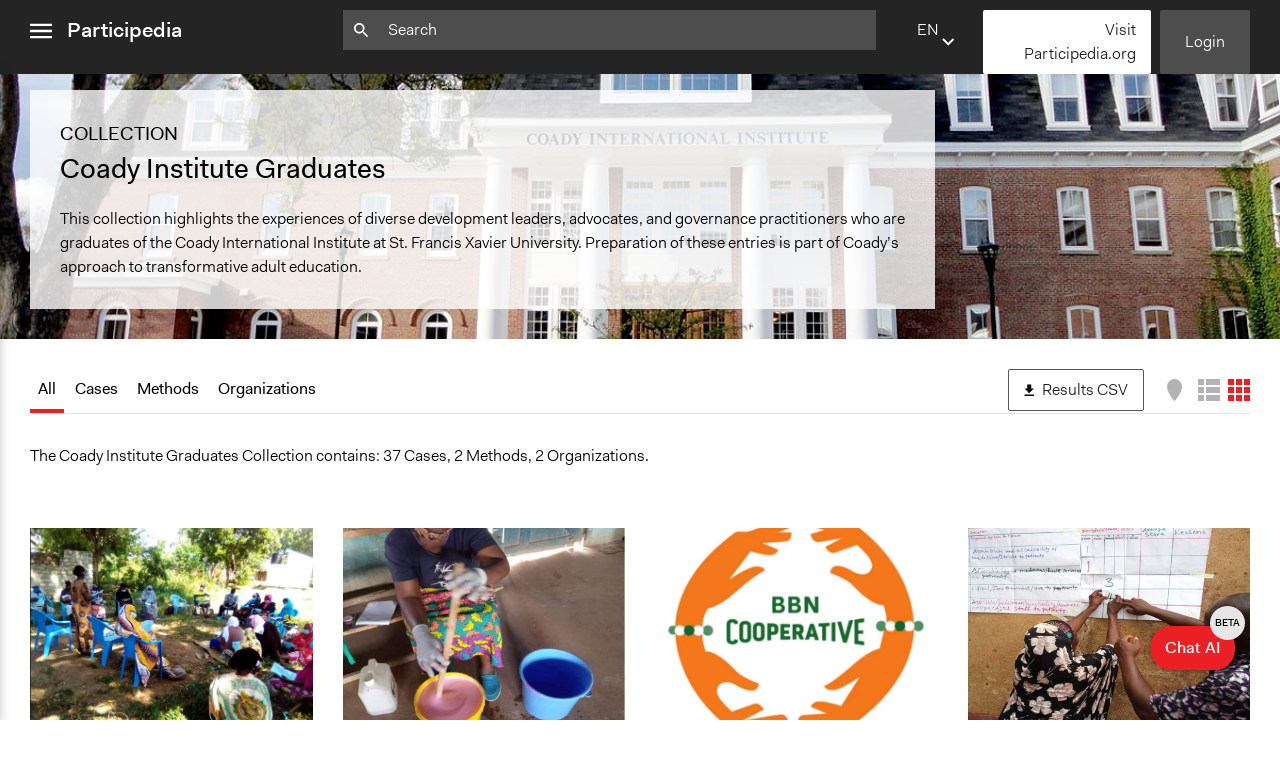

--- FILE ---
content_type: text/html; charset=utf-8
request_url: https://participedia.net/collection/6495
body_size: 21050
content:
<!DOCTYPE html>
<html lang="en" class="no-focus-outline">

<head>
  <!-- Google tag (gtag.js) -->
  <script async src="https://www.googletagmanager.com/gtag/js?id=G-YFH69P7J7K"></script>
  <script>
    window.dataLayer = window.dataLayer || [];
    function gtag(){dataLayer.push(arguments);}
    gtag('js', new Date());

    gtag('config', 'G-YFH69P7J7K');
  </script>
  <!-- End Google Analytics -->

 <!-- Google Tag Manager -->
    <script>(function(w,d,s,l,i){w[l]=w[l]||[];w[l].push({'gtm.start':
    new Date().getTime(),event:'gtm.js'});var f=d.getElementsByTagName(s)[0],
    j=d.createElement(s),dl=l!='dataLayer'?'&l='+l:'';j.async=true;j.src=
    'https://www.googletagmanager.com/gtm.js?id='+i+dl;f.parentNode.insertBefore(j,f);
    })(window,document,'script','dataLayer','GTM-5ZLR66MZ');</script>
    <!-- End Google Tag Manager -->
  <meta charset="utf-8">
  <meta name="viewport" content="width=device-width,initial-scale=1">
  <link rel="shortcut icon" href="/favicon.ico">
  <link rel="stylesheet" href="/css/style.css">
  <link rel="stylesheet" type="text/css" href="https://cdn.datatables.net/1.12.1/css/jquery.dataTables.css">
  <link rel="stylesheet" type="text/css" href="https://cdn.jsdelivr.net/npm/toastify-js/src/toastify.min.css">

  <script src="https://ajax.googleapis.com/ajax/libs/jquery/3.6.0/jquery.min.js"></script>
  <script src="https://cdn.jsdelivr.net/npm/feather-icons/dist/feather.min.js"></script>

  
    <meta itemprop="name" content="Coady Institute Graduates – Participedia">
    <meta itemprop="description" content="This collection highlights the experiences of diverse development leaders, advocates, and governance practitioners who are graduates of the Coady International Institute at St. Francis Xavier University. Preparation of these entries is part of Coady’s approach to transformative adult education.">
    <meta itemprop="image" content="https://s3.amazonaws.com/participedia.prod/e317425f-3b74-4409-8e81-66223a35e2c9">

    <meta property="og:url" content="https://participedia.net/collection/6495"/>
    <meta property="og:type" content="website"/>
    <meta property="og:title" content="Coady Institute Graduates – Participedia"/>
    <meta property="og:description" content="This collection highlights the experiences of diverse development leaders, advocates, and governance practitioners who are graduates of the Coady International Institute at St. Francis Xavier University. Preparation of these entries is part of Coady’s approach to transformative adult education."/>
    <meta property="og:image" content="https://s3.amazonaws.com/participedia.prod/e317425f-3b74-4409-8e81-66223a35e2c9"/>

    <meta name="twitter:card" content="summary_large_image">
    <meta name="twitter:title" content="Coady Institute Graduates – Participedia">
    <meta name="twitter:description" content="This collection highlights the experiences of diverse development leaders, advocates, and governance practitioners who are graduates of the Coady International Institute at St. Francis Xavier University. Preparation of these entries is part of Coady’s approach to transformative adult education.">
    <meta name="twitter:image" content="https://s3.amazonaws.com/participedia.prod/e317425f-3b74-4409-8e81-66223a35e2c9">
  

  <title>Coady Institute Graduates – Participedia</title>
</head>

<noscript><style>html { visibility: visible; }</style></noscript>

<div id="aria-modal" data-modal>
  <div class="aria-modal-document" data-modal-document>
    <div class="aria-modal-content" data-modal-content>
      <h1>Dynamic modal content</h1>
      <!-- content to be inserted via JS before opening modal -->
    </div>
    <div class="aria-modal-footer" style="display: none;" data-modal-footer>
      <button type="button" class="button button-red" aria-label="Close" data-modal-close>
        OK
      </button>
    </div>
  </div>
</div>
<body data-view="view">
  <!-- Google Tag Manager (noscript) -->
    <noscript><iframe src="https://www.googletagmanager.com/ns.html?id=GTM-5ZLR66MZ"
    height="0" width="0" style="display:none;visibility:hidden"></iframe></noscript>
    <!-- End Google Tag Manager (noscript) -->
  <header class="js-header">
    <nav class="sidebar-menu js-sidebar-menu" id="sidebar-menu">
      <div class="sidebar-menu-inner-container">
        <ul class="nav-list sidebar-menu-main-menu">
          <li><a href="/">Home</a></li>
          <li><a href="/search">Search</a></li>
          <li><a href="/about">About</a></li>
          <li><a href="/teaching">Teaching</a></li>
          <li><a href="/participediaschool">Participedia School</a></li>
          <li><a href="/research">Research</a></li>
          <li><a href="/getting-started">Getting Started</a></li>
          <li><a href="https://medium.com/@participediaproject" target="_blank" rel="noopener">News</a></li>
          <li><a href="/help-faq-contact">Help &amp; Contact</a></li>
          <li><a href="/legal">Terms of Use</a></li>
        </ul>
  
        <ul class="nav-list sidebar-menu-additional-nav">
         <li>
           <a href="/content-chooser" class="button button-red">
             <svg width="12px" height="12px" viewBox="0 0 12 12" version="1.1" xmlns="http://www.w3.org/2000/svg" xmlns:xlink="http://www.w3.org/1999/xlink">
    <g stroke="none" stroke-width="1" fill="none" fill-rule="evenodd">
      <polygon fill="#000000" class="icon-fill" points="4.706 -1.24344979e-14 4.706 4.733 -1.33226763e-14 4.733 -1.33226763e-14 7.021 4.706 7.021 4.706 11.727 7.098 11.727 7.098 7.021 11.804 7.021 11.804 4.733 7.098 4.733 7.098 -1.24344979e-14"></polygon>
    </g>
  </svg> Quick Submit
           </a>
         </li>
          <li>
              <a href="/login" class="button button-dark-grey">Login</a>
          </li>
          <li>
            <a href="https://mailchi.mp/participedia/subscribe" target="_blank" rel="noopener" class="button button-light-grey">
              Newsletter Sign Up
            </a>
          </li>
          <li>
            <a href="https://Participedia.org" target="_blank" rel="noopener" class="button button-red">
              Visit Participedia.org
            </a>
          </li>
        </ul>
      </div>
    </nav>
    <div class="full-width-container">
      <div class="left-col">
        <div class="menu-icon-container js-menu-icon-container">
          <a href="#sidebar-menu" class="sidebar-menu-close" data-menu-is-open>
            <span class="sr-only">close menu</span>
            <svg width="22px" height="16px" viewBox="0 0 18 12" version="1.1" xmlns="http://www.w3.org/2000/svg" xmlns:xlink="http://www.w3.org/1999/xlink">
              <g stroke="none" stroke-width="1" fill="none" fill-rule="evenodd">
                <path d="M0,12 L18,12 L18,10 L0,10 L0,12 Z M0,7 L18,7 L18,5 L0,5 L0,7 Z M0,2 L18,2 L18,0 L0,0 L0,2 Z" fill="#ffffff" class="icon-fill"></path>
              </g>
            </svg>        </a>
          <a href="#" class="sidebar-menu-open" data-menu-is-closed>
            <span class="sr-only">open menu</span>
            <svg width="22px" height="16px" viewBox="0 0 18 12" version="1.1" xmlns="http://www.w3.org/2000/svg" xmlns:xlink="http://www.w3.org/1999/xlink">
              <g stroke="none" stroke-width="1" fill="none" fill-rule="evenodd">
                <path d="M0,12 L18,12 L18,10 L0,10 L0,12 Z M0,7 L18,7 L18,5 L0,5 L0,7 Z M0,2 L18,2 L18,0 L0,0 L0,2 Z" fill="#ffffff" class="icon-fill"></path>
              </g>
            </svg>        </a>
          <a href="/" class="header-logo">Participedia</a>
        </div>
      </div>
      <div class="middle-col">
        <div class="header-search-container">
          <form action="/search" class="js-query-search-form">
            <input name="query" type="text" placeholder=Search value="" class="js-query-search-input" />
            <div class="icon-container">
              <svg width="15px" height="15px" viewBox="0 0 15 15" version="1.1" xmlns="http://www.w3.org/2000/svg" xmlns:xlink="http://www.w3.org/1999/xlink">
                <g fill="#ffffff" class="icon-fill">
                  <path d="M5.2524,8.8887 C3.2404,8.8887 1.6154,7.2637 1.6154,5.2527 C1.6154,3.2407 3.2404,1.6167 5.2524,1.6167 C7.2644,1.6167 8.8894,3.2407 8.8894,5.2527 C8.8894,7.2637 7.2644,8.8887 5.2524,8.8887 Z M10.1014,8.8887 L9.4624,8.8887 L9.2354,8.6707 C10.0274,7.7487 10.5044,6.5537 10.5044,5.2527 C10.5044,2.3517 8.1534,-0.0003 5.2524,-0.0003 C2.3514,-0.0003 0.0004,2.3517 0.0004,5.2527 C0.0004,8.1537 2.3514,10.5047 5.2524,10.5047 C6.5534,10.5047 7.7494,10.0277 8.6704,9.2357 L8.8894,9.4627 L8.8894,10.1007 L12.9294,14.1327 L14.1334,12.9287 L10.1014,8.8887 Z"></path>
                </g>
              </svg>          </div>
            <div class="icon-container">
              <button type="button" class="js-search-query-clear-button hidden"><svg width="12" height="12" viewbox="0 0 12 12" xmlns="http://www.w3.org/2000/svg"><path fill="#000" class="icon-fill" d="M10.473 0l-4.65 4.65L1.173 0 0 1.174l4.649 4.649L0 10.473l1.173 1.173 4.65-4.65 4.65 4.65 1.173-1.173-4.651-4.65 4.651-4.649z" fill-rule="evenodd"/></svg></button>
            </div>
          </form>
        </div>
      </div>
      <div class="right-col">
        <div class="header-buttons">
          <div class="language-selector js-language-selector">
            <label class="selected-language">en</label>
            <select name="locale" class="language-select js-language-select">
                  <option
                    value="en"
                    
                  >
                      EN - English
                    
                  </option>        <option
                    value="fr"
                    
                  >
                      FR - French
                    
                  </option>        <option
                    value="de"
                    
                  >
                      DE - German
                    
                  </option>        <option
                    value="es"
                    
                  >
                      ES - Spanish
                    
                  </option>        <option
                    value="zh"
                    
                  >
                      ZH - Chinese
                    
                  </option>        <option
                    value="it"
                    
                  >
                      IT - Italian
                    
                  </option>        <option
                    value="pt"
                    
                  >
                      PT - Portuguese
                    
                  </option>        <option
                    value="nl"
                    
                  >
                      NL - Dutch
                    
                  </option>  </select>
          </div>
          
          <script 
            type="text/template" 
            class="js-language-select-modal-content"
            data-header="How does translation work?"
          >
            <p>On an entry page there are three fields that are filled with user-generated free form text. We call these ‘Open Text’ fields, and they are the Title, Brief Description and Narrative. The rest of the fields are either numbers, dates, or fixed options—we call these ‘Fixed Data’ fields.</p>
            <p>When an entry is published for the first time, we machine-translate the Open Text fields into all of the other supported languages. From this point on, the Open Text fields exist as fully separate (i.e. “forked”) versions for each language, while the Fixed Data fields are synchronized between all languages. If you change a Fixed Data field while viewing the site in any language, that change will be seen on the entry page for all languages. However, if you change the Title, Brief Description or Narrative text, those changes will be saved to only the Open Text of the language in which you are writing.</p>
            <p>Please click the floating ‘edit’ button located at the bottom right of the page to add information or improve machine-translations for any entry.</p>
            <p>To view and edit an entry in another language, use the drop-down language selector found on the top menu bar and footer of the site to change your preferred language.</p>
          </script>
          
          <script type="text/template" class="js-language-select-tooltip-template">
            <div>
              To ensure accurate translation, please enter text in <strong>missing language</strong>, or change selected language here.
            </div>
            <div class="language-select-tooltip__actions">
              <a href="#" class="js-language-select-tooltip__more-link">Tell me more...</a>
              <a href="#" class="js-language-select-tooltip__got-it-link">Got it</a>
            </div>
          </script>       <a href="https://Participedia.org" target="_blank" rel="noopener" class="button button-white quick-submit-button">
              Visit Participedia.org
         </a>
            <a href="/login" class="button button-dark-grey js-header-login-button">Login</a>
        </div>
      </div>
    </div>
  </header>  <main class="main-content">
    <div class="collection-view">
  <div 
    class="collection-view__banner-image" 
    style="background-image: url('https://s3.amazonaws.com/participedia.prod/e317425f-3b74-4409-8e81-66223a35e2c9')"
  >
    <div class="collection-view__banner-overlay-card">
      <div class="collection-view__banner-overlay-card-header">
        <h3 class="collection-view__banner-overlay-label">
          COLLECTION
        </h3>

        <h2 class="collection-view__banner-overlay-card-title">Coady Institute Graduates</h2>
      
          <div class="collection-view__banner-overlay-card-description">This collection highlights the experiences of diverse development leaders, advocates, and governance practitioners who are graduates of the Coady International Institute at St. Francis Xavier University. Preparation of these entries is part of Coady’s approach to transformative adult education.</div>
      </div>

    </div>
  </div>
  <div class="full-width-container">  
    <div class="collection-view__tabs">
<div data-card-layout="grid">
  <div class="tab-buttons-container">

      <button class="button button-bordered-grey download-csv-btn js-download-csv-btn">
        <span class="sr-only">Download</span>
        <svg
        width="10px"
        height="12px"
        viewBox="0 0 10 12"
        version="1.1"
        xmlns="http://www.w3.org/2000/svg"
        xmlns:xlink="http://www.w3.org/1999/xlink"
      >
        <title>Shape</title>
        <g id="Page-1" stroke="none" stroke-width="1" fill="none" fill-rule="evenodd">
          <g
            id="icon-download-csv"
            class="icon-fill"
            fill="#000000"
            fill-rule="nonzero"
          >
            <path
              d="M9.9,4.58 L7.24,4.58 L7.24,0.58 L3.24,0.58 L3.24,4.58 L0.59,4.58 L5.24,9.24 L9.9,4.58 Z M0.59,10.58 L0.59,11.9 L9.9,11.9 L9.9,10.57 L0.59,10.58 Z"
              id="Shape"
            ></path>
          </g>
        </g>
      </svg> Results CSV
      </button>    
      <button class="icon-only toggle-maps-layout-btn js-card-layout-btn" data-type="maps">
        <span class="sr-only">Maps View</span>
        <svg width="15px" height="23px" viewBox="0 0 15 23" version="1.1" xmlns="http://www.w3.org/2000/svg" xmlns:xlink="http://www.w3.org/1999/xlink">
            <title>single-marker</title>
            <g id="single-marker" stroke="none" stroke-width="1" fill="none" fill-rule="evenodd">
                <path d="M7.50132907,-1.77635684e-15 C3.36390217,-1.77635684e-15 0,3.53131497 0,7.87636775 C0,13.7832946 7.50132907,22.3170732 7.50132907,22.3170732 C7.50132907,22.3170732 15,13.7832946 15,7.87636775 C15,3.53131497 11.638756,-1.77635684e-15 7.50132907,-1.77635684e-15 Z" class="icon-fill" fill="#242424" fill-rule="nonzero"></path>
            </g>
        </svg>      </button>
    <button class="icon-only toggle-list-layout-btn js-card-layout-btn" data-type="list">
      <span class="sr-only">list view</span>
      <?xml version="1.0" encoding="UTF-8"?>
      <svg width="22px" height="22px" viewBox="0 0 11 11" version="1.1" xmlns="http://www.w3.org/2000/svg" xmlns:xlink="http://www.w3.org/1999/xlink">
          <title>Group 2 Copy</title>
          <g id="Page-1" stroke="none" stroke-width="1" fill="none" fill-rule="evenodd">
              <g id="Group-2-Copy" transform="translate(-0.000000, 0.000000)" class="icon-fill" fill="#000000">
                  <rect id="Rectangle-Copy" x="0" y="0" width="3" height="3"></rect>
                  <rect id="Rectangle-Copy-10" x="4" y="0" width="6" height="3"></rect>
                  <rect id="Rectangle-Copy-11" x="8" y="0" width="3" height="3"></rect>
                  <rect id="Rectangle-Copy-12" x="0" y="4" width="3" height="3"></rect>
                  <rect id="Rectangle-Copy-13" x="4" y="4" width="6" height="3"></rect>
                  <rect id="Rectangle-Copy-14" x="8" y="4" width="3" height="3"></rect>
                  <rect id="Rectangle-Copy-15" x="0" y="8" width="3" height="3"></rect>
                  <rect id="Rectangle-Copy-16" x="4" y="8" width="6" height="3"></rect>
                  <rect id="Rectangle-Copy-17" x="8" y="8" width="3" height="3"></rect>
              </g>
          </g>
      </svg>    </button>
    <button class="icon-only toggle-grid-layout-btn js-card-layout-btn" data-type="grid">
      <span class="sr-only">grid view</span>
      <?xml version="1.0" encoding="UTF-8"?>
      <svg width="22px" height="22px" viewBox="0 0 11 11" version="1.1" xmlns="http://www.w3.org/2000/svg" xmlns:xlink="http://www.w3.org/1999/xlink">
          <title>Group 2</title>
          <g id="Page-1" stroke="none" stroke-width="1" fill="none" fill-rule="evenodd">
              <g id="Group-2" transform="translate(-0.000000, 0.000000)" class="icon-fill" fill="#000000">
                  <rect id="Rectangle-Copy" x="0" y="0" width="3" height="3"></rect>
                  <rect id="Rectangle-Copy-10" x="4" y="0" width="3" height="3"></rect>
                  <rect id="Rectangle-Copy-11" x="8" y="0" width="3" height="3"></rect>
                  <rect id="Rectangle-Copy-12" x="0" y="4" width="3" height="3"></rect>
                  <rect id="Rectangle-Copy-13" x="4" y="4" width="3" height="3"></rect>
                  <rect id="Rectangle-Copy-14" x="8" y="4" width="3" height="3"></rect>
                  <rect id="Rectangle-Copy-15" x="0" y="8" width="3" height="3"></rect>
                  <rect id="Rectangle-Copy-16" x="4" y="8" width="3" height="3"></rect>
                  <rect id="Rectangle-Copy-17" x="8" y="8" width="3" height="3"></rect>
              </g>
          </g>
      </svg>    </button>
 

  </div>

  <!-- select for navigating to different tabs in mobile view -->
  <div class="tab-select-container js-tab-select-container">
    <select>
          <option value="all" class="select-all">All</option>
          <option value="case" class="select-case">Cases</option>
          <option value="method" class="select-method">Methods</option>
          <option value="organizations" class="select-organizations">Organizations</option>
    </select>
  </div>
  <div class="tab-container js-tab-container">
    <div class="js-tab-items">
          <input id="all" type="radio" name="tabs" data-local=server checked class="tab-container-input">
          <label for="all" class="tab-container-label tab-all">All</label>
          <input id="case" type="radio" name="tabs" data-local=server  class="tab-container-input">
          <label for="case" class="tab-container-label tab-case">Cases</label>
          <input id="method" type="radio" name="tabs" data-local=server  class="tab-container-input">
          <label for="method" class="tab-container-label tab-method">Methods</label>
          <input id="organizations" type="radio" name="tabs" data-local=server  class="tab-container-input">
          <label for="organizations" class="tab-container-label tab-organizations">Organizations</label>
    </div>
    
    <div class="tab-panels">
            <div role="tabpanel" class="tab-all">
                
                    <div class="u-margin-bottom--small">
                      The Coady Institute Graduates Collection contains: 37 Cases, 2 Methods, 2 Organizations.      
                    </div>
                
                  <div class="tab-panel-header">
                  </div>
                
                  <ul class="unstyled-list cards-container js-cards-container">
                      <li
                        class="article-card"
                        data-type="case"
                      >
                            <a href="/case/13529" class="js-article-link">
                        <div
                        class="article-card-img js-article-card-img lazyload"
                            style="background-image: url('/images/texture_1.svg');"
                          >
                          <img src="https://s3.amazonaws.com/participedia.prod/thumbnail/346386a3-03e2-489a-bcb5-829f021625bf.png" alt="Media" class="main-image"
                          onload="this.parentElement.classList.add('image-loaded')">
                        </div>
                      
                          <div class="article-card-content">
                            <div class="article-card-meta js-article-card-meta">
                                <h5>
                                  case
                                </h5>
                              
                              <h3 class="article-card-title js-article-card-title">Tupo.Tusikizwe: Gender- Responsive Budgeting, in Kwale County, Kenya</h3>
                      
                                <p class="article-card-description">Participatory gender-responsive
                      budgeting and community scorecards provide women, including those with disabilities, platforms to present their collective interests to policymakers, influence more inclusive budgetary allocation and improve service delivery in Kwale County, Kenya.</p>
                              <p class="small">
                                Updated
                                <span class="js-article-date">marzo 20, 2025</span>
                              </p>
                            </div>
                            <a
                              href="#"
                              class="bookmark-btn js-bookmark-button"
                              data-bookmarked="false"
                              data-type="case"
                              data-thing-id="13529"
                            >
                              <span class="is-bookmarked">
                                <span class="sr-only">Remove Bookmark</span>
                                <svg width="15.8px" height="20.1px" viewBox="0 0 20 25.3">
                                  <g>
                                    <path class="icon-fill" fill="#808080" d="M1,23.5V2.9C1,2.9,0.8,1,2.8,1s14.8,0,14.8,0S19,1.2,19,2.9s0,20.6,0,20.6l-9-5.3L1,23.5z"/>
                                    <path class="icon-fill" fill="#808080" d="M0,25.3V2.9c0-0.3,0-1.3,0.6-2.1C1,0.5,1.6,0,2.8,0l14.9,0C18.5,0.1,20,0.9,20,2.9v22.4l-10-5.9L0,25.3z
                                       M10,17l8,4.7V2.9C18,2.2,17.6,2,17.5,2H2.8C2.6,2,2.3,2,2.1,2.2C2,2.4,2,2.7,2,2.8l0,0.1v18.9L10,17z"/>
                                  </g>
                                </svg>        </span>
                              <span class="is-not-bookmarked">
                                <span class="sr-only">Add Bookmark</span>
                                <svg width="15.8px" height="20.1px" viewBox="0 0 15.8 20.1">
                                  <path class="icon-fill" fill="#808080" d="M0,20.1V2.5c0-0.3,0-1.1,0.5-1.7C0.9,0.4,1.4,0,2.4,0l0,0l11.5,0c0.7,0.1,1.9,0.7,1.9,2.4v17.6l-7.9-4.7L0,20.1
                                  z M7.9,13.1l5.9,3.5V2.5c0-0.2-0.1-0.4-0.2-0.5H2.4C2.2,2,2.1,2,2.1,2.1C2,2.1,2,2.3,2,2.3l0,0.1v14.1L7.9,13.1z"/>
                                </svg>        </span>
                            </a>
                          </div>
                      
                          <button type="button" class="icon-only close-card-btn js-close-card-btn">
                            <span class="sr-only">Close Card</span>
                            <svg width="12" height="12" viewbox="0 0 12 12" xmlns="http://www.w3.org/2000/svg"><path fill="#000" class="icon-fill" d="M10.473 0l-4.65 4.65L1.173 0 0 1.174l4.649 4.649L0 10.473l1.173 1.173 4.65-4.65 4.65 4.65 1.173-1.173-4.651-4.65 4.651-4.649z" fill-rule="evenodd"/></svg>    </button>
                        </a>
                      </li>      <li
                        class="article-card"
                        data-type="case"
                      >
                            <a href="/case/13218" class="js-article-link">
                        <div
                        class="article-card-img js-article-card-img lazyload"
                            style="background-image: url('/images/texture_1.svg');"
                          >
                          <img src="https://s3.amazonaws.com/participedia.prod/thumbnail/ce2e6420-1365-454b-a306-63a35374057f.png" alt="Media" class="main-image"
                          onload="this.parentElement.classList.add('image-loaded')">
                        </div>
                      
                          <div class="article-card-content">
                            <div class="article-card-meta js-article-card-meta">
                                <h5>
                                  case
                                </h5>
                              
                              <h3 class="article-card-title js-article-card-title">BUILDING WOMEN POWER IN KENYA THROUGH COMMUNITY ORGANIZING </h3>
                      
                                <p class="article-card-description">investing in women empowerment fosters lasting change</p>
                              <p class="small">
                                Updated
                                <span class="js-article-date">marzo 20, 2025</span>
                              </p>
                            </div>
                            <a
                              href="#"
                              class="bookmark-btn js-bookmark-button"
                              data-bookmarked="false"
                              data-type="case"
                              data-thing-id="13218"
                            >
                              <span class="is-bookmarked">
                                <span class="sr-only">Remove Bookmark</span>
                                <svg width="15.8px" height="20.1px" viewBox="0 0 20 25.3">
                                  <g>
                                    <path class="icon-fill" fill="#808080" d="M1,23.5V2.9C1,2.9,0.8,1,2.8,1s14.8,0,14.8,0S19,1.2,19,2.9s0,20.6,0,20.6l-9-5.3L1,23.5z"/>
                                    <path class="icon-fill" fill="#808080" d="M0,25.3V2.9c0-0.3,0-1.3,0.6-2.1C1,0.5,1.6,0,2.8,0l14.9,0C18.5,0.1,20,0.9,20,2.9v22.4l-10-5.9L0,25.3z
                                       M10,17l8,4.7V2.9C18,2.2,17.6,2,17.5,2H2.8C2.6,2,2.3,2,2.1,2.2C2,2.4,2,2.7,2,2.8l0,0.1v18.9L10,17z"/>
                                  </g>
                                </svg>        </span>
                              <span class="is-not-bookmarked">
                                <span class="sr-only">Add Bookmark</span>
                                <svg width="15.8px" height="20.1px" viewBox="0 0 15.8 20.1">
                                  <path class="icon-fill" fill="#808080" d="M0,20.1V2.5c0-0.3,0-1.1,0.5-1.7C0.9,0.4,1.4,0,2.4,0l0,0l11.5,0c0.7,0.1,1.9,0.7,1.9,2.4v17.6l-7.9-4.7L0,20.1
                                  z M7.9,13.1l5.9,3.5V2.5c0-0.2-0.1-0.4-0.2-0.5H2.4C2.2,2,2.1,2,2.1,2.1C2,2.1,2,2.3,2,2.3l0,0.1v14.1L7.9,13.1z"/>
                                </svg>        </span>
                            </a>
                          </div>
                      
                          <button type="button" class="icon-only close-card-btn js-close-card-btn">
                            <span class="sr-only">Close Card</span>
                            <svg width="12" height="12" viewbox="0 0 12 12" xmlns="http://www.w3.org/2000/svg"><path fill="#000" class="icon-fill" d="M10.473 0l-4.65 4.65L1.173 0 0 1.174l4.649 4.649L0 10.473l1.173 1.173 4.65-4.65 4.65 4.65 1.173-1.173-4.651-4.65 4.651-4.649z" fill-rule="evenodd"/></svg>    </button>
                        </a>
                      </li>      <li
                        class="article-card"
                        data-type="case"
                      >
                            <a href="/case/12429" class="js-article-link">
                        <div
                        class="article-card-img js-article-card-img lazyload"
                            style="background-image: url('/images/texture_1.svg');"
                          >
                          <img src="https://s3.amazonaws.com/participedia.prod/thumbnail/6cd52277-c151-4dd2-a6fc-8a78301fd8b1" alt="Media" class="main-image"
                          onload="this.parentElement.classList.add('image-loaded')">
                        </div>
                      
                          <div class="article-card-content">
                            <div class="article-card-meta js-article-card-meta">
                                <h5>
                                  case
                                </h5>
                              
                              <h3 class="article-card-title js-article-card-title">“Together, we go further”: Inclusive participation and Governance in BBN Women’s Coop Development.</h3>
                      
                                <p class="article-card-description">The case study explores the processes of an all-women cooperative constituted during the 2020 pandemic, Bolgatanga- Bawku-Navrongo (BBN) navigate their challenges and successes. These 1406 rice parboilers thrive, accentuating their concerted efforts through active participation. </p>
                              <p class="small">
                                Updated
                                <span class="js-article-date">marzo 20, 2025</span>
                              </p>
                            </div>
                            <a
                              href="#"
                              class="bookmark-btn js-bookmark-button"
                              data-bookmarked="false"
                              data-type="case"
                              data-thing-id="12429"
                            >
                              <span class="is-bookmarked">
                                <span class="sr-only">Remove Bookmark</span>
                                <svg width="15.8px" height="20.1px" viewBox="0 0 20 25.3">
                                  <g>
                                    <path class="icon-fill" fill="#808080" d="M1,23.5V2.9C1,2.9,0.8,1,2.8,1s14.8,0,14.8,0S19,1.2,19,2.9s0,20.6,0,20.6l-9-5.3L1,23.5z"/>
                                    <path class="icon-fill" fill="#808080" d="M0,25.3V2.9c0-0.3,0-1.3,0.6-2.1C1,0.5,1.6,0,2.8,0l14.9,0C18.5,0.1,20,0.9,20,2.9v22.4l-10-5.9L0,25.3z
                                       M10,17l8,4.7V2.9C18,2.2,17.6,2,17.5,2H2.8C2.6,2,2.3,2,2.1,2.2C2,2.4,2,2.7,2,2.8l0,0.1v18.9L10,17z"/>
                                  </g>
                                </svg>        </span>
                              <span class="is-not-bookmarked">
                                <span class="sr-only">Add Bookmark</span>
                                <svg width="15.8px" height="20.1px" viewBox="0 0 15.8 20.1">
                                  <path class="icon-fill" fill="#808080" d="M0,20.1V2.5c0-0.3,0-1.1,0.5-1.7C0.9,0.4,1.4,0,2.4,0l0,0l11.5,0c0.7,0.1,1.9,0.7,1.9,2.4v17.6l-7.9-4.7L0,20.1
                                  z M7.9,13.1l5.9,3.5V2.5c0-0.2-0.1-0.4-0.2-0.5H2.4C2.2,2,2.1,2,2.1,2.1C2,2.1,2,2.3,2,2.3l0,0.1v14.1L7.9,13.1z"/>
                                </svg>        </span>
                            </a>
                          </div>
                      
                          <button type="button" class="icon-only close-card-btn js-close-card-btn">
                            <span class="sr-only">Close Card</span>
                            <svg width="12" height="12" viewbox="0 0 12 12" xmlns="http://www.w3.org/2000/svg"><path fill="#000" class="icon-fill" d="M10.473 0l-4.65 4.65L1.173 0 0 1.174l4.649 4.649L0 10.473l1.173 1.173 4.65-4.65 4.65 4.65 1.173-1.173-4.651-4.65 4.651-4.649z" fill-rule="evenodd"/></svg>    </button>
                        </a>
                      </li>      <li
                        class="article-card"
                        data-type="case"
                      >
                            <a href="/case/12262" class="js-article-link">
                        <div
                        class="article-card-img js-article-card-img lazyload"
                            style="background-image: url('/images/texture_1.svg');"
                          >
                          <img src="https://s3.amazonaws.com/participedia.prod/thumbnail/cfc5e94b-f068-44e3-94fd-3f9c8cf98e48" alt="Media" class="main-image"
                          onload="this.parentElement.classList.add('image-loaded')">
                        </div>
                      
                          <div class="article-card-content">
                            <div class="article-card-meta js-article-card-meta">
                                <h5>
                                  case
                                </h5>
                              
                              <h3 class="article-card-title js-article-card-title">Addressing Extortions in Healthcare through Citizen’ Participation in Tamale, Ghana</h3>
                      
                                <p class="article-card-description">This case documents the use of participation strategies by CALID and citizens to influence decision making in the fight against extortions in hospitals of the Tamale metropolis of Ghana.
                      </p>
                              <p class="small">
                                Updated
                                <span class="js-article-date">marzo 20, 2025</span>
                              </p>
                            </div>
                            <a
                              href="#"
                              class="bookmark-btn js-bookmark-button"
                              data-bookmarked="false"
                              data-type="case"
                              data-thing-id="12262"
                            >
                              <span class="is-bookmarked">
                                <span class="sr-only">Remove Bookmark</span>
                                <svg width="15.8px" height="20.1px" viewBox="0 0 20 25.3">
                                  <g>
                                    <path class="icon-fill" fill="#808080" d="M1,23.5V2.9C1,2.9,0.8,1,2.8,1s14.8,0,14.8,0S19,1.2,19,2.9s0,20.6,0,20.6l-9-5.3L1,23.5z"/>
                                    <path class="icon-fill" fill="#808080" d="M0,25.3V2.9c0-0.3,0-1.3,0.6-2.1C1,0.5,1.6,0,2.8,0l14.9,0C18.5,0.1,20,0.9,20,2.9v22.4l-10-5.9L0,25.3z
                                       M10,17l8,4.7V2.9C18,2.2,17.6,2,17.5,2H2.8C2.6,2,2.3,2,2.1,2.2C2,2.4,2,2.7,2,2.8l0,0.1v18.9L10,17z"/>
                                  </g>
                                </svg>        </span>
                              <span class="is-not-bookmarked">
                                <span class="sr-only">Add Bookmark</span>
                                <svg width="15.8px" height="20.1px" viewBox="0 0 15.8 20.1">
                                  <path class="icon-fill" fill="#808080" d="M0,20.1V2.5c0-0.3,0-1.1,0.5-1.7C0.9,0.4,1.4,0,2.4,0l0,0l11.5,0c0.7,0.1,1.9,0.7,1.9,2.4v17.6l-7.9-4.7L0,20.1
                                  z M7.9,13.1l5.9,3.5V2.5c0-0.2-0.1-0.4-0.2-0.5H2.4C2.2,2,2.1,2,2.1,2.1C2,2.1,2,2.3,2,2.3l0,0.1v14.1L7.9,13.1z"/>
                                </svg>        </span>
                            </a>
                          </div>
                      
                          <button type="button" class="icon-only close-card-btn js-close-card-btn">
                            <span class="sr-only">Close Card</span>
                            <svg width="12" height="12" viewbox="0 0 12 12" xmlns="http://www.w3.org/2000/svg"><path fill="#000" class="icon-fill" d="M10.473 0l-4.65 4.65L1.173 0 0 1.174l4.649 4.649L0 10.473l1.173 1.173 4.65-4.65 4.65 4.65 1.173-1.173-4.651-4.65 4.651-4.649z" fill-rule="evenodd"/></svg>    </button>
                        </a>
                      </li>      <li
                        class="article-card"
                        data-type="case"
                      >
                            <a href="/case/13145" class="js-article-link">
                        <div
                        class="article-card-img js-article-card-img lazyload"
                            style="background-image: url('/images/texture_1.svg');"
                          >
                          <img src="https://s3.amazonaws.com/participedia.prod/thumbnail/1b8c5760-12d0-455e-add7-d00812e6d30c.jpeg" alt="Media" class="main-image"
                          onload="this.parentElement.classList.add('image-loaded')">
                        </div>
                      
                          <div class="article-card-content">
                            <div class="article-card-meta js-article-card-meta">
                                <h5>
                                  case
                                </h5>
                              
                              <h3 class="article-card-title js-article-card-title">Partnerships in Improving Primary Education Performance: Community Score Card in Kyarusozi Model Primary School in , Uganda</h3>
                      
                                <p class="article-card-description">The use of community scorecard to mobilize different stakeholders; School leaders, teachers, students, local leaders and parents to address factors affecting performance of students at Kyarusozi Model primary school and improved performance of students</p>
                              <p class="small">
                                Updated
                                <span class="js-article-date">marzo 20, 2025</span>
                              </p>
                            </div>
                            <a
                              href="#"
                              class="bookmark-btn js-bookmark-button"
                              data-bookmarked="false"
                              data-type="case"
                              data-thing-id="13145"
                            >
                              <span class="is-bookmarked">
                                <span class="sr-only">Remove Bookmark</span>
                                <svg width="15.8px" height="20.1px" viewBox="0 0 20 25.3">
                                  <g>
                                    <path class="icon-fill" fill="#808080" d="M1,23.5V2.9C1,2.9,0.8,1,2.8,1s14.8,0,14.8,0S19,1.2,19,2.9s0,20.6,0,20.6l-9-5.3L1,23.5z"/>
                                    <path class="icon-fill" fill="#808080" d="M0,25.3V2.9c0-0.3,0-1.3,0.6-2.1C1,0.5,1.6,0,2.8,0l14.9,0C18.5,0.1,20,0.9,20,2.9v22.4l-10-5.9L0,25.3z
                                       M10,17l8,4.7V2.9C18,2.2,17.6,2,17.5,2H2.8C2.6,2,2.3,2,2.1,2.2C2,2.4,2,2.7,2,2.8l0,0.1v18.9L10,17z"/>
                                  </g>
                                </svg>        </span>
                              <span class="is-not-bookmarked">
                                <span class="sr-only">Add Bookmark</span>
                                <svg width="15.8px" height="20.1px" viewBox="0 0 15.8 20.1">
                                  <path class="icon-fill" fill="#808080" d="M0,20.1V2.5c0-0.3,0-1.1,0.5-1.7C0.9,0.4,1.4,0,2.4,0l0,0l11.5,0c0.7,0.1,1.9,0.7,1.9,2.4v17.6l-7.9-4.7L0,20.1
                                  z M7.9,13.1l5.9,3.5V2.5c0-0.2-0.1-0.4-0.2-0.5H2.4C2.2,2,2.1,2,2.1,2.1C2,2.1,2,2.3,2,2.3l0,0.1v14.1L7.9,13.1z"/>
                                </svg>        </span>
                            </a>
                          </div>
                      
                          <button type="button" class="icon-only close-card-btn js-close-card-btn">
                            <span class="sr-only">Close Card</span>
                            <svg width="12" height="12" viewbox="0 0 12 12" xmlns="http://www.w3.org/2000/svg"><path fill="#000" class="icon-fill" d="M10.473 0l-4.65 4.65L1.173 0 0 1.174l4.649 4.649L0 10.473l1.173 1.173 4.65-4.65 4.65 4.65 1.173-1.173-4.651-4.65 4.651-4.649z" fill-rule="evenodd"/></svg>    </button>
                        </a>
                      </li>      <li
                        class="article-card"
                        data-type="case"
                      >
                            <a href="/case/13236" class="js-article-link">
                        <div
                        class="article-card-img js-article-card-img lazyload"
                            style="background-image: url('/images/texture_1.svg');"
                          >
                          <img src="https://s3.amazonaws.com/participedia.prod/thumbnail/b50d77a8-57e9-4ebb-81c9-af86ba9a96e4.jpeg" alt="Media" class="main-image"
                          onload="this.parentElement.classList.add('image-loaded')">
                        </div>
                      
                          <div class="article-card-content">
                            <div class="article-card-meta js-article-card-meta">
                                <h5>
                                  case
                                </h5>
                              
                              <h3 class="article-card-title js-article-card-title">Building Awareness and Inclusion: Engaging Persons with Albinism in Participatory Research in Uganda</h3>
                      
                                <p class="article-card-description">From 2018 to 2020, Albinism Umbrella supported persons with albinism as active participants in carrying out research using digital tools. The study aimed at shifting knowledge, awareness, and attitudes around persons with albinism in Uganda, enhance access to social services.</p>
                              <p class="small">
                                Updated
                                <span class="js-article-date">marzo 20, 2025</span>
                              </p>
                            </div>
                            <a
                              href="#"
                              class="bookmark-btn js-bookmark-button"
                              data-bookmarked="false"
                              data-type="case"
                              data-thing-id="13236"
                            >
                              <span class="is-bookmarked">
                                <span class="sr-only">Remove Bookmark</span>
                                <svg width="15.8px" height="20.1px" viewBox="0 0 20 25.3">
                                  <g>
                                    <path class="icon-fill" fill="#808080" d="M1,23.5V2.9C1,2.9,0.8,1,2.8,1s14.8,0,14.8,0S19,1.2,19,2.9s0,20.6,0,20.6l-9-5.3L1,23.5z"/>
                                    <path class="icon-fill" fill="#808080" d="M0,25.3V2.9c0-0.3,0-1.3,0.6-2.1C1,0.5,1.6,0,2.8,0l14.9,0C18.5,0.1,20,0.9,20,2.9v22.4l-10-5.9L0,25.3z
                                       M10,17l8,4.7V2.9C18,2.2,17.6,2,17.5,2H2.8C2.6,2,2.3,2,2.1,2.2C2,2.4,2,2.7,2,2.8l0,0.1v18.9L10,17z"/>
                                  </g>
                                </svg>        </span>
                              <span class="is-not-bookmarked">
                                <span class="sr-only">Add Bookmark</span>
                                <svg width="15.8px" height="20.1px" viewBox="0 0 15.8 20.1">
                                  <path class="icon-fill" fill="#808080" d="M0,20.1V2.5c0-0.3,0-1.1,0.5-1.7C0.9,0.4,1.4,0,2.4,0l0,0l11.5,0c0.7,0.1,1.9,0.7,1.9,2.4v17.6l-7.9-4.7L0,20.1
                                  z M7.9,13.1l5.9,3.5V2.5c0-0.2-0.1-0.4-0.2-0.5H2.4C2.2,2,2.1,2,2.1,2.1C2,2.1,2,2.3,2,2.3l0,0.1v14.1L7.9,13.1z"/>
                                </svg>        </span>
                            </a>
                          </div>
                      
                          <button type="button" class="icon-only close-card-btn js-close-card-btn">
                            <span class="sr-only">Close Card</span>
                            <svg width="12" height="12" viewbox="0 0 12 12" xmlns="http://www.w3.org/2000/svg"><path fill="#000" class="icon-fill" d="M10.473 0l-4.65 4.65L1.173 0 0 1.174l4.649 4.649L0 10.473l1.173 1.173 4.65-4.65 4.65 4.65 1.173-1.173-4.651-4.65 4.651-4.649z" fill-rule="evenodd"/></svg>    </button>
                        </a>
                      </li>      <li
                        class="article-card"
                        data-type="case"
                      >
                            <a href="/case/13216" class="js-article-link">
                        <div
                        class="article-card-img js-article-card-img lazyload"
                            style="background-image: url('/images/texture_1.svg');"
                          >
                          <img src="https://s3.amazonaws.com/participedia.prod/thumbnail/208a3a0c-7740-4e95-80e4-c9c13c4b1079.png" alt="Media" class="main-image"
                          onload="this.parentElement.classList.add('image-loaded')">
                        </div>
                      
                          <div class="article-card-content">
                            <div class="article-card-meta js-article-card-meta">
                                <h5>
                                  case
                                </h5>
                              
                              <h3 class="article-card-title js-article-card-title">Empowering LGBTQIA+ groups in Uganda: The Rapid Research for Agile Policymaking Project in Uganda </h3>
                      
                                <p class="article-card-description">The case explores the &quot;Rapid Research for Agile Policymaking&quot; project in Uganda, aimed at empowering marginalized LGBTQ+ subgroups through a participatory and data-driven approach, revealing successes, challenges, and lessons amidst the enactment of Anti-Homosexuality Act 2023.</p>
                              <p class="small">
                                Updated
                                <span class="js-article-date">marzo 20, 2025</span>
                              </p>
                            </div>
                            <a
                              href="#"
                              class="bookmark-btn js-bookmark-button"
                              data-bookmarked="false"
                              data-type="case"
                              data-thing-id="13216"
                            >
                              <span class="is-bookmarked">
                                <span class="sr-only">Remove Bookmark</span>
                                <svg width="15.8px" height="20.1px" viewBox="0 0 20 25.3">
                                  <g>
                                    <path class="icon-fill" fill="#808080" d="M1,23.5V2.9C1,2.9,0.8,1,2.8,1s14.8,0,14.8,0S19,1.2,19,2.9s0,20.6,0,20.6l-9-5.3L1,23.5z"/>
                                    <path class="icon-fill" fill="#808080" d="M0,25.3V2.9c0-0.3,0-1.3,0.6-2.1C1,0.5,1.6,0,2.8,0l14.9,0C18.5,0.1,20,0.9,20,2.9v22.4l-10-5.9L0,25.3z
                                       M10,17l8,4.7V2.9C18,2.2,17.6,2,17.5,2H2.8C2.6,2,2.3,2,2.1,2.2C2,2.4,2,2.7,2,2.8l0,0.1v18.9L10,17z"/>
                                  </g>
                                </svg>        </span>
                              <span class="is-not-bookmarked">
                                <span class="sr-only">Add Bookmark</span>
                                <svg width="15.8px" height="20.1px" viewBox="0 0 15.8 20.1">
                                  <path class="icon-fill" fill="#808080" d="M0,20.1V2.5c0-0.3,0-1.1,0.5-1.7C0.9,0.4,1.4,0,2.4,0l0,0l11.5,0c0.7,0.1,1.9,0.7,1.9,2.4v17.6l-7.9-4.7L0,20.1
                                  z M7.9,13.1l5.9,3.5V2.5c0-0.2-0.1-0.4-0.2-0.5H2.4C2.2,2,2.1,2,2.1,2.1C2,2.1,2,2.3,2,2.3l0,0.1v14.1L7.9,13.1z"/>
                                </svg>        </span>
                            </a>
                          </div>
                      
                          <button type="button" class="icon-only close-card-btn js-close-card-btn">
                            <span class="sr-only">Close Card</span>
                            <svg width="12" height="12" viewbox="0 0 12 12" xmlns="http://www.w3.org/2000/svg"><path fill="#000" class="icon-fill" d="M10.473 0l-4.65 4.65L1.173 0 0 1.174l4.649 4.649L0 10.473l1.173 1.173 4.65-4.65 4.65 4.65 1.173-1.173-4.651-4.65 4.651-4.649z" fill-rule="evenodd"/></svg>    </button>
                        </a>
                      </li>      <li
                        class="article-card"
                        data-type="case"
                      >
                            <a href="/case/5389" class="js-article-link">
                        <div
                        class="article-card-img js-article-card-img lazyload"
                            style="background-image: url('/images/texture_1.svg');"
                          >
                          <img src="https://s3.amazonaws.com/participedia.prod/thumbnail/49e78287-673e-4bd4-a419-ed98d76fb635" alt="Media" class="main-image"
                          onload="this.parentElement.classList.add('image-loaded')">
                        </div>
                      
                          <div class="article-card-content">
                            <div class="article-card-meta js-article-card-meta">
                                <h5>
                                  case
                                </h5>
                              
                              <h3 class="article-card-title js-article-card-title">Persons With Cerebral Palsy Self-Mobilising for Meaningful Participation in Uganda</h3>
                      
                              <p class="small">
                                Updated
                                <span class="js-article-date">marzo 20, 2025</span>
                              </p>
                            </div>
                            <a
                              href="#"
                              class="bookmark-btn js-bookmark-button"
                              data-bookmarked="false"
                              data-type="case"
                              data-thing-id="5389"
                            >
                              <span class="is-bookmarked">
                                <span class="sr-only">Remove Bookmark</span>
                                <svg width="15.8px" height="20.1px" viewBox="0 0 20 25.3">
                                  <g>
                                    <path class="icon-fill" fill="#808080" d="M1,23.5V2.9C1,2.9,0.8,1,2.8,1s14.8,0,14.8,0S19,1.2,19,2.9s0,20.6,0,20.6l-9-5.3L1,23.5z"/>
                                    <path class="icon-fill" fill="#808080" d="M0,25.3V2.9c0-0.3,0-1.3,0.6-2.1C1,0.5,1.6,0,2.8,0l14.9,0C18.5,0.1,20,0.9,20,2.9v22.4l-10-5.9L0,25.3z
                                       M10,17l8,4.7V2.9C18,2.2,17.6,2,17.5,2H2.8C2.6,2,2.3,2,2.1,2.2C2,2.4,2,2.7,2,2.8l0,0.1v18.9L10,17z"/>
                                  </g>
                                </svg>        </span>
                              <span class="is-not-bookmarked">
                                <span class="sr-only">Add Bookmark</span>
                                <svg width="15.8px" height="20.1px" viewBox="0 0 15.8 20.1">
                                  <path class="icon-fill" fill="#808080" d="M0,20.1V2.5c0-0.3,0-1.1,0.5-1.7C0.9,0.4,1.4,0,2.4,0l0,0l11.5,0c0.7,0.1,1.9,0.7,1.9,2.4v17.6l-7.9-4.7L0,20.1
                                  z M7.9,13.1l5.9,3.5V2.5c0-0.2-0.1-0.4-0.2-0.5H2.4C2.2,2,2.1,2,2.1,2.1C2,2.1,2,2.3,2,2.3l0,0.1v14.1L7.9,13.1z"/>
                                </svg>        </span>
                            </a>
                          </div>
                      
                          <button type="button" class="icon-only close-card-btn js-close-card-btn">
                            <span class="sr-only">Close Card</span>
                            <svg width="12" height="12" viewbox="0 0 12 12" xmlns="http://www.w3.org/2000/svg"><path fill="#000" class="icon-fill" d="M10.473 0l-4.65 4.65L1.173 0 0 1.174l4.649 4.649L0 10.473l1.173 1.173 4.65-4.65 4.65 4.65 1.173-1.173-4.651-4.65 4.651-4.649z" fill-rule="evenodd"/></svg>    </button>
                        </a>
                      </li>      <li
                        class="article-card"
                        data-type="case"
                      >
                            <a href="/case/5969" class="js-article-link">
                        <div
                        class="article-card-img js-article-card-img lazyload"
                            style="background-image: url('/images/texture_1.svg');"
                          >
                          <img src="https://s3.amazonaws.com/participedia.prod/thumbnail/57492b44-58d1-4a22-a83b-a1d4da122b87" alt="Media" class="main-image"
                          onload="this.parentElement.classList.add('image-loaded')">
                        </div>
                      
                          <div class="article-card-content">
                            <div class="article-card-meta js-article-card-meta">
                                <h5>
                                  case
                                </h5>
                              
                              <h3 class="article-card-title js-article-card-title">Large-Scale Participatory Budgeting in Chengdu (China)</h3>
                      
                                <p class="article-card-description">Since 2008, Chengdu’s Special Funds Policy has enabled the implementation of wide scale participatory budgeting at the grass root level, reaching over 4,300 villages and neighbourhoods and 15 million residents by 2018, and distributing an annual budget of over 232 million USD.</p>
                              <p class="small">
                                Updated
                                <span class="js-article-date">maggio 1, 2024</span>
                              </p>
                            </div>
                            <a
                              href="#"
                              class="bookmark-btn js-bookmark-button"
                              data-bookmarked="false"
                              data-type="case"
                              data-thing-id="5969"
                            >
                              <span class="is-bookmarked">
                                <span class="sr-only">Remove Bookmark</span>
                                <svg width="15.8px" height="20.1px" viewBox="0 0 20 25.3">
                                  <g>
                                    <path class="icon-fill" fill="#808080" d="M1,23.5V2.9C1,2.9,0.8,1,2.8,1s14.8,0,14.8,0S19,1.2,19,2.9s0,20.6,0,20.6l-9-5.3L1,23.5z"/>
                                    <path class="icon-fill" fill="#808080" d="M0,25.3V2.9c0-0.3,0-1.3,0.6-2.1C1,0.5,1.6,0,2.8,0l14.9,0C18.5,0.1,20,0.9,20,2.9v22.4l-10-5.9L0,25.3z
                                       M10,17l8,4.7V2.9C18,2.2,17.6,2,17.5,2H2.8C2.6,2,2.3,2,2.1,2.2C2,2.4,2,2.7,2,2.8l0,0.1v18.9L10,17z"/>
                                  </g>
                                </svg>        </span>
                              <span class="is-not-bookmarked">
                                <span class="sr-only">Add Bookmark</span>
                                <svg width="15.8px" height="20.1px" viewBox="0 0 15.8 20.1">
                                  <path class="icon-fill" fill="#808080" d="M0,20.1V2.5c0-0.3,0-1.1,0.5-1.7C0.9,0.4,1.4,0,2.4,0l0,0l11.5,0c0.7,0.1,1.9,0.7,1.9,2.4v17.6l-7.9-4.7L0,20.1
                                  z M7.9,13.1l5.9,3.5V2.5c0-0.2-0.1-0.4-0.2-0.5H2.4C2.2,2,2.1,2,2.1,2.1C2,2.1,2,2.3,2,2.3l0,0.1v14.1L7.9,13.1z"/>
                                </svg>        </span>
                            </a>
                          </div>
                      
                          <button type="button" class="icon-only close-card-btn js-close-card-btn">
                            <span class="sr-only">Close Card</span>
                            <svg width="12" height="12" viewbox="0 0 12 12" xmlns="http://www.w3.org/2000/svg"><path fill="#000" class="icon-fill" d="M10.473 0l-4.65 4.65L1.173 0 0 1.174l4.649 4.649L0 10.473l1.173 1.173 4.65-4.65 4.65 4.65 1.173-1.173-4.651-4.65 4.651-4.649z" fill-rule="evenodd"/></svg>    </button>
                        </a>
                      </li>      <li
                        class="article-card"
                        data-type="case"
                      >
                            <a href="/case/8550" class="js-article-link">
                        <div
                        class="article-card-img js-article-card-img lazyload"
                            style="background-image: url('/images/texture_1.svg');"
                          >
                          <img src="https://s3.amazonaws.com/participedia.prod/thumbnail/7f5df0c2-5706-4c77-a32b-5f2ac69c0edd" alt="Media" class="main-image"
                          onload="this.parentElement.classList.add('image-loaded')">
                        </div>
                      
                          <div class="article-card-content">
                            <div class="article-card-meta js-article-card-meta">
                                <h5>
                                  case
                                </h5>
                              
                              <h3 class="article-card-title js-article-card-title">IMPROVING ENVIRONMENTAL TRANSPARENCY IN THE BRAZILIAN AMAZON: A CASE STUDY OF MATO GROSSO STATE</h3>
                      
                                <p class="article-card-description">Transparency of environmental information is essential to Amazon rainforest conservation. Despite its importance, the survey conducted by ICV indicates low availability of public data in the Brazilian states. Articulations with Public Ministry and actions to raise awareness of the lack of information have been carried out to change this scenario.</p>
                              <p class="small">
                                Updated
                                <span class="js-article-date">luglio 4, 2023</span>
                              </p>
                            </div>
                            <a
                              href="#"
                              class="bookmark-btn js-bookmark-button"
                              data-bookmarked="false"
                              data-type="case"
                              data-thing-id="8550"
                            >
                              <span class="is-bookmarked">
                                <span class="sr-only">Remove Bookmark</span>
                                <svg width="15.8px" height="20.1px" viewBox="0 0 20 25.3">
                                  <g>
                                    <path class="icon-fill" fill="#808080" d="M1,23.5V2.9C1,2.9,0.8,1,2.8,1s14.8,0,14.8,0S19,1.2,19,2.9s0,20.6,0,20.6l-9-5.3L1,23.5z"/>
                                    <path class="icon-fill" fill="#808080" d="M0,25.3V2.9c0-0.3,0-1.3,0.6-2.1C1,0.5,1.6,0,2.8,0l14.9,0C18.5,0.1,20,0.9,20,2.9v22.4l-10-5.9L0,25.3z
                                       M10,17l8,4.7V2.9C18,2.2,17.6,2,17.5,2H2.8C2.6,2,2.3,2,2.1,2.2C2,2.4,2,2.7,2,2.8l0,0.1v18.9L10,17z"/>
                                  </g>
                                </svg>        </span>
                              <span class="is-not-bookmarked">
                                <span class="sr-only">Add Bookmark</span>
                                <svg width="15.8px" height="20.1px" viewBox="0 0 15.8 20.1">
                                  <path class="icon-fill" fill="#808080" d="M0,20.1V2.5c0-0.3,0-1.1,0.5-1.7C0.9,0.4,1.4,0,2.4,0l0,0l11.5,0c0.7,0.1,1.9,0.7,1.9,2.4v17.6l-7.9-4.7L0,20.1
                                  z M7.9,13.1l5.9,3.5V2.5c0-0.2-0.1-0.4-0.2-0.5H2.4C2.2,2,2.1,2,2.1,2.1C2,2.1,2,2.3,2,2.3l0,0.1v14.1L7.9,13.1z"/>
                                </svg>        </span>
                            </a>
                          </div>
                      
                          <button type="button" class="icon-only close-card-btn js-close-card-btn">
                            <span class="sr-only">Close Card</span>
                            <svg width="12" height="12" viewbox="0 0 12 12" xmlns="http://www.w3.org/2000/svg"><path fill="#000" class="icon-fill" d="M10.473 0l-4.65 4.65L1.173 0 0 1.174l4.649 4.649L0 10.473l1.173 1.173 4.65-4.65 4.65 4.65 1.173-1.173-4.651-4.65 4.651-4.649z" fill-rule="evenodd"/></svg>    </button>
                        </a>
                      </li>      <li
                        class="article-card"
                        data-type="case"
                      >
                            <a href="/case/8584" class="js-article-link">
                        <div
                        class="article-card-img js-article-card-img lazyload"
                            style="background-image: url('/images/texture_1.svg');"
                          >
                          <img src="https://s3.amazonaws.com/participedia.prod/thumbnail/d11aeffd-27f7-468a-b3b7-7cf77a48e23e" alt="Media" class="main-image"
                          onload="this.parentElement.classList.add('image-loaded')">
                        </div>
                      
                          <div class="article-card-content">
                            <div class="article-card-meta js-article-card-meta">
                                <h5>
                                  case
                                </h5>
                              
                              <h3 class="article-card-title js-article-card-title">Little activists of their own future</h3>
                      
                                <p class="article-card-description">At the end of 2017, REDHNNA, a network focused on advocating for Venezuelan children’s rights, conducted a series of meetings with 233 children between 8 and 17 years of age, who wanted to discuss their rights and to give their opinions regarding several topics of their interest.</p>
                              <p class="small">
                                Updated
                                <span class="js-article-date">ottobre 10, 2022</span>
                              </p>
                            </div>
                            <a
                              href="#"
                              class="bookmark-btn js-bookmark-button"
                              data-bookmarked="false"
                              data-type="case"
                              data-thing-id="8584"
                            >
                              <span class="is-bookmarked">
                                <span class="sr-only">Remove Bookmark</span>
                                <svg width="15.8px" height="20.1px" viewBox="0 0 20 25.3">
                                  <g>
                                    <path class="icon-fill" fill="#808080" d="M1,23.5V2.9C1,2.9,0.8,1,2.8,1s14.8,0,14.8,0S19,1.2,19,2.9s0,20.6,0,20.6l-9-5.3L1,23.5z"/>
                                    <path class="icon-fill" fill="#808080" d="M0,25.3V2.9c0-0.3,0-1.3,0.6-2.1C1,0.5,1.6,0,2.8,0l14.9,0C18.5,0.1,20,0.9,20,2.9v22.4l-10-5.9L0,25.3z
                                       M10,17l8,4.7V2.9C18,2.2,17.6,2,17.5,2H2.8C2.6,2,2.3,2,2.1,2.2C2,2.4,2,2.7,2,2.8l0,0.1v18.9L10,17z"/>
                                  </g>
                                </svg>        </span>
                              <span class="is-not-bookmarked">
                                <span class="sr-only">Add Bookmark</span>
                                <svg width="15.8px" height="20.1px" viewBox="0 0 15.8 20.1">
                                  <path class="icon-fill" fill="#808080" d="M0,20.1V2.5c0-0.3,0-1.1,0.5-1.7C0.9,0.4,1.4,0,2.4,0l0,0l11.5,0c0.7,0.1,1.9,0.7,1.9,2.4v17.6l-7.9-4.7L0,20.1
                                  z M7.9,13.1l5.9,3.5V2.5c0-0.2-0.1-0.4-0.2-0.5H2.4C2.2,2,2.1,2,2.1,2.1C2,2.1,2,2.3,2,2.3l0,0.1v14.1L7.9,13.1z"/>
                                </svg>        </span>
                            </a>
                          </div>
                      
                          <button type="button" class="icon-only close-card-btn js-close-card-btn">
                            <span class="sr-only">Close Card</span>
                            <svg width="12" height="12" viewbox="0 0 12 12" xmlns="http://www.w3.org/2000/svg"><path fill="#000" class="icon-fill" d="M10.473 0l-4.65 4.65L1.173 0 0 1.174l4.649 4.649L0 10.473l1.173 1.173 4.65-4.65 4.65 4.65 1.173-1.173-4.651-4.65 4.651-4.649z" fill-rule="evenodd"/></svg>    </button>
                        </a>
                      </li>      <li
                        class="article-card"
                        data-type="case"
                      >
                            <a href="/case/8560" class="js-article-link">
                        <div
                        class="article-card-img js-article-card-img lazyload"
                            style="background-image: url('/images/texture_1.svg');"
                          >
                          <img src="https://s3.amazonaws.com/participedia.prod/thumbnail/5bdc8379-fb0c-4530-8fbc-b99b809d96fe" alt="Media" class="main-image"
                          onload="this.parentElement.classList.add('image-loaded')">
                        </div>
                      
                          <div class="article-card-content">
                            <div class="article-card-meta js-article-card-meta">
                                <h5>
                                  case
                                </h5>
                              
                              <h3 class="article-card-title js-article-card-title">Applying Digital Technology for Strengthening Local Governance in Nepal</h3>
                      
                                <p class="article-card-description">Both local governments and citizens are now equipped with digital technology. Governments are more capable of addressing daily public services. Women and marginalized groups now have better access to public resources and the confidence to talk about their rights and entitlements.</p>
                              <p class="small">
                                Updated
                                <span class="js-article-date">ottobre 7, 2022</span>
                              </p>
                            </div>
                            <a
                              href="#"
                              class="bookmark-btn js-bookmark-button"
                              data-bookmarked="false"
                              data-type="case"
                              data-thing-id="8560"
                            >
                              <span class="is-bookmarked">
                                <span class="sr-only">Remove Bookmark</span>
                                <svg width="15.8px" height="20.1px" viewBox="0 0 20 25.3">
                                  <g>
                                    <path class="icon-fill" fill="#808080" d="M1,23.5V2.9C1,2.9,0.8,1,2.8,1s14.8,0,14.8,0S19,1.2,19,2.9s0,20.6,0,20.6l-9-5.3L1,23.5z"/>
                                    <path class="icon-fill" fill="#808080" d="M0,25.3V2.9c0-0.3,0-1.3,0.6-2.1C1,0.5,1.6,0,2.8,0l14.9,0C18.5,0.1,20,0.9,20,2.9v22.4l-10-5.9L0,25.3z
                                       M10,17l8,4.7V2.9C18,2.2,17.6,2,17.5,2H2.8C2.6,2,2.3,2,2.1,2.2C2,2.4,2,2.7,2,2.8l0,0.1v18.9L10,17z"/>
                                  </g>
                                </svg>        </span>
                              <span class="is-not-bookmarked">
                                <span class="sr-only">Add Bookmark</span>
                                <svg width="15.8px" height="20.1px" viewBox="0 0 15.8 20.1">
                                  <path class="icon-fill" fill="#808080" d="M0,20.1V2.5c0-0.3,0-1.1,0.5-1.7C0.9,0.4,1.4,0,2.4,0l0,0l11.5,0c0.7,0.1,1.9,0.7,1.9,2.4v17.6l-7.9-4.7L0,20.1
                                  z M7.9,13.1l5.9,3.5V2.5c0-0.2-0.1-0.4-0.2-0.5H2.4C2.2,2,2.1,2,2.1,2.1C2,2.1,2,2.3,2,2.3l0,0.1v14.1L7.9,13.1z"/>
                                </svg>        </span>
                            </a>
                          </div>
                      
                          <button type="button" class="icon-only close-card-btn js-close-card-btn">
                            <span class="sr-only">Close Card</span>
                            <svg width="12" height="12" viewbox="0 0 12 12" xmlns="http://www.w3.org/2000/svg"><path fill="#000" class="icon-fill" d="M10.473 0l-4.65 4.65L1.173 0 0 1.174l4.649 4.649L0 10.473l1.173 1.173 4.65-4.65 4.65 4.65 1.173-1.173-4.651-4.65 4.651-4.649z" fill-rule="evenodd"/></svg>    </button>
                        </a>
                      </li>      <li
                        class="article-card"
                        data-type="case"
                      >
                            <a href="/case/6557" class="js-article-link">
                        <div
                        class="article-card-img js-article-card-img lazyload"
                            style="background-image: url('/images/texture_1.svg');"
                          >
                          <img src="https://s3.amazonaws.com/participedia.prod/thumbnail/e593048c-27ef-4808-b892-671e26caac70" alt="Media" class="main-image"
                          onload="this.parentElement.classList.add('image-loaded')">
                        </div>
                      
                          <div class="article-card-content">
                            <div class="article-card-meta js-article-card-meta">
                                <h5>
                                  case
                                </h5>
                              
                              <h3 class="article-card-title js-article-card-title">Community Engagement for COVID 19 – Ethiopia</h3>
                      
                                <p class="article-card-description">Love in Action Ethiopia (LIAE) is responding to the COVID-19 pandemic by engaging community structures and systems in regions of the country where predominantly underserved and marginalized communities were already facing economic hardships and poor service delivery prior to the spread of the coronavirus.</p>
                              <p class="small">
                                Updated
                                <span class="js-article-date">ottobre 25, 2021</span>
                              </p>
                            </div>
                            <a
                              href="#"
                              class="bookmark-btn js-bookmark-button"
                              data-bookmarked="false"
                              data-type="case"
                              data-thing-id="6557"
                            >
                              <span class="is-bookmarked">
                                <span class="sr-only">Remove Bookmark</span>
                                <svg width="15.8px" height="20.1px" viewBox="0 0 20 25.3">
                                  <g>
                                    <path class="icon-fill" fill="#808080" d="M1,23.5V2.9C1,2.9,0.8,1,2.8,1s14.8,0,14.8,0S19,1.2,19,2.9s0,20.6,0,20.6l-9-5.3L1,23.5z"/>
                                    <path class="icon-fill" fill="#808080" d="M0,25.3V2.9c0-0.3,0-1.3,0.6-2.1C1,0.5,1.6,0,2.8,0l14.9,0C18.5,0.1,20,0.9,20,2.9v22.4l-10-5.9L0,25.3z
                                       M10,17l8,4.7V2.9C18,2.2,17.6,2,17.5,2H2.8C2.6,2,2.3,2,2.1,2.2C2,2.4,2,2.7,2,2.8l0,0.1v18.9L10,17z"/>
                                  </g>
                                </svg>        </span>
                              <span class="is-not-bookmarked">
                                <span class="sr-only">Add Bookmark</span>
                                <svg width="15.8px" height="20.1px" viewBox="0 0 15.8 20.1">
                                  <path class="icon-fill" fill="#808080" d="M0,20.1V2.5c0-0.3,0-1.1,0.5-1.7C0.9,0.4,1.4,0,2.4,0l0,0l11.5,0c0.7,0.1,1.9,0.7,1.9,2.4v17.6l-7.9-4.7L0,20.1
                                  z M7.9,13.1l5.9,3.5V2.5c0-0.2-0.1-0.4-0.2-0.5H2.4C2.2,2,2.1,2,2.1,2.1C2,2.1,2,2.3,2,2.3l0,0.1v14.1L7.9,13.1z"/>
                                </svg>        </span>
                            </a>
                          </div>
                      
                          <button type="button" class="icon-only close-card-btn js-close-card-btn">
                            <span class="sr-only">Close Card</span>
                            <svg width="12" height="12" viewbox="0 0 12 12" xmlns="http://www.w3.org/2000/svg"><path fill="#000" class="icon-fill" d="M10.473 0l-4.65 4.65L1.173 0 0 1.174l4.649 4.649L0 10.473l1.173 1.173 4.65-4.65 4.65 4.65 1.173-1.173-4.651-4.65 4.651-4.649z" fill-rule="evenodd"/></svg>    </button>
                        </a>
                      </li>      <li
                        class="article-card"
                        data-type="case"
                      >
                            <a href="/case/5811" class="js-article-link">
                        <div
                        class="article-card-img js-article-card-img lazyload"
                            style="background-image: url('/images/texture_1.svg');"
                          >
                          <img src="https://s3.amazonaws.com/participedia.prod/thumbnail/f02cb411-160f-4377-b13f-f2141ad2f523-Table-ronde%20contre%20les%20grossesses%20en%20milieu%20scolaire%20:%20les%20filles" alt="Media" class="main-image"
                          onload="this.parentElement.classList.add('image-loaded')">
                        </div>
                      
                          <div class="article-card-content">
                            <div class="article-card-meta js-article-card-meta">
                                <h5>
                                  case
                                </h5>
                              
                              <h3 class="article-card-title js-article-card-title">Engaging Girls through Dialogue, Community Scorecards and Advocacy to Combat Early Pregnancy in Benin</h3>
                      
                                <p class="article-card-description">Through dialogue, community scorecards, and advocacy, the Impact-Elle project engaged girls and their communities, jointly with local and departmental authorities, in a series of actions aimed at combatting early pregnancies and promoted school attendance in Benin.</p>
                              <p class="small">
                                Updated
                                <span class="js-article-date">marzo 17, 2021</span>
                              </p>
                            </div>
                            <a
                              href="#"
                              class="bookmark-btn js-bookmark-button"
                              data-bookmarked="false"
                              data-type="case"
                              data-thing-id="5811"
                            >
                              <span class="is-bookmarked">
                                <span class="sr-only">Remove Bookmark</span>
                                <svg width="15.8px" height="20.1px" viewBox="0 0 20 25.3">
                                  <g>
                                    <path class="icon-fill" fill="#808080" d="M1,23.5V2.9C1,2.9,0.8,1,2.8,1s14.8,0,14.8,0S19,1.2,19,2.9s0,20.6,0,20.6l-9-5.3L1,23.5z"/>
                                    <path class="icon-fill" fill="#808080" d="M0,25.3V2.9c0-0.3,0-1.3,0.6-2.1C1,0.5,1.6,0,2.8,0l14.9,0C18.5,0.1,20,0.9,20,2.9v22.4l-10-5.9L0,25.3z
                                       M10,17l8,4.7V2.9C18,2.2,17.6,2,17.5,2H2.8C2.6,2,2.3,2,2.1,2.2C2,2.4,2,2.7,2,2.8l0,0.1v18.9L10,17z"/>
                                  </g>
                                </svg>        </span>
                              <span class="is-not-bookmarked">
                                <span class="sr-only">Add Bookmark</span>
                                <svg width="15.8px" height="20.1px" viewBox="0 0 15.8 20.1">
                                  <path class="icon-fill" fill="#808080" d="M0,20.1V2.5c0-0.3,0-1.1,0.5-1.7C0.9,0.4,1.4,0,2.4,0l0,0l11.5,0c0.7,0.1,1.9,0.7,1.9,2.4v17.6l-7.9-4.7L0,20.1
                                  z M7.9,13.1l5.9,3.5V2.5c0-0.2-0.1-0.4-0.2-0.5H2.4C2.2,2,2.1,2,2.1,2.1C2,2.1,2,2.3,2,2.3l0,0.1v14.1L7.9,13.1z"/>
                                </svg>        </span>
                            </a>
                          </div>
                      
                          <button type="button" class="icon-only close-card-btn js-close-card-btn">
                            <span class="sr-only">Close Card</span>
                            <svg width="12" height="12" viewbox="0 0 12 12" xmlns="http://www.w3.org/2000/svg"><path fill="#000" class="icon-fill" d="M10.473 0l-4.65 4.65L1.173 0 0 1.174l4.649 4.649L0 10.473l1.173 1.173 4.65-4.65 4.65 4.65 1.173-1.173-4.651-4.65 4.651-4.649z" fill-rule="evenodd"/></svg>    </button>
                        </a>
                      </li>      <li
                        class="article-card"
                        data-type="case"
                      >
                            <a href="/case/6543" class="js-article-link">
                        <div
                        class="article-card-img js-article-card-img lazyload"
                            style="background-image: url('/images/texture_1.svg');"
                          >
                          <img src="https://s3.amazonaws.com/participedia.prod/thumbnail/6d89a442-2573-48d8-9e7c-a5d9d27c96eb" alt="Media" class="main-image"
                          onload="this.parentElement.classList.add('image-loaded')">
                        </div>
                      
                          <div class="article-card-content">
                            <div class="article-card-meta js-article-card-meta">
                                <h5>
                                  case
                                </h5>
                              
                              <h3 class="article-card-title js-article-card-title">COVID 19, Citizen&#x27;s pulse (A National Survey on COVID 19-Nepal)</h3>
                      
                                <p class="article-card-description">A recent COVID 19 Survey (Telephone) in Nepal shows that Citizens are aware from COVID, Know the symptoms but 2/3 of people are living in fear because of the open border &amp; will not get proper treatment if they contract the virus. The major source of information are Radio &amp; TV.</p>
                              <p class="small">
                                Updated
                                <span class="js-article-date">ottobre 7, 2020</span>
                              </p>
                            </div>
                            <a
                              href="#"
                              class="bookmark-btn js-bookmark-button"
                              data-bookmarked="false"
                              data-type="case"
                              data-thing-id="6543"
                            >
                              <span class="is-bookmarked">
                                <span class="sr-only">Remove Bookmark</span>
                                <svg width="15.8px" height="20.1px" viewBox="0 0 20 25.3">
                                  <g>
                                    <path class="icon-fill" fill="#808080" d="M1,23.5V2.9C1,2.9,0.8,1,2.8,1s14.8,0,14.8,0S19,1.2,19,2.9s0,20.6,0,20.6l-9-5.3L1,23.5z"/>
                                    <path class="icon-fill" fill="#808080" d="M0,25.3V2.9c0-0.3,0-1.3,0.6-2.1C1,0.5,1.6,0,2.8,0l14.9,0C18.5,0.1,20,0.9,20,2.9v22.4l-10-5.9L0,25.3z
                                       M10,17l8,4.7V2.9C18,2.2,17.6,2,17.5,2H2.8C2.6,2,2.3,2,2.1,2.2C2,2.4,2,2.7,2,2.8l0,0.1v18.9L10,17z"/>
                                  </g>
                                </svg>        </span>
                              <span class="is-not-bookmarked">
                                <span class="sr-only">Add Bookmark</span>
                                <svg width="15.8px" height="20.1px" viewBox="0 0 15.8 20.1">
                                  <path class="icon-fill" fill="#808080" d="M0,20.1V2.5c0-0.3,0-1.1,0.5-1.7C0.9,0.4,1.4,0,2.4,0l0,0l11.5,0c0.7,0.1,1.9,0.7,1.9,2.4v17.6l-7.9-4.7L0,20.1
                                  z M7.9,13.1l5.9,3.5V2.5c0-0.2-0.1-0.4-0.2-0.5H2.4C2.2,2,2.1,2,2.1,2.1C2,2.1,2,2.3,2,2.3l0,0.1v14.1L7.9,13.1z"/>
                                </svg>        </span>
                            </a>
                          </div>
                      
                          <button type="button" class="icon-only close-card-btn js-close-card-btn">
                            <span class="sr-only">Close Card</span>
                            <svg width="12" height="12" viewbox="0 0 12 12" xmlns="http://www.w3.org/2000/svg"><path fill="#000" class="icon-fill" d="M10.473 0l-4.65 4.65L1.173 0 0 1.174l4.649 4.649L0 10.473l1.173 1.173 4.65-4.65 4.65 4.65 1.173-1.173-4.651-4.65 4.651-4.649z" fill-rule="evenodd"/></svg>    </button>
                        </a>
                      </li>      <li
                        class="article-card"
                        data-type="case"
                      >
                            <a href="/case/6553" class="js-article-link">
                        <div
                        class="article-card-img js-article-card-img lazyload"
                            style="background-image: url('/images/texture_1.svg');"
                          >
                          <img src="https://s3.amazonaws.com/participedia.prod/thumbnail/a180f801-b1aa-40dd-899a-b8d460d5323b" alt="Media" class="main-image"
                          onload="this.parentElement.classList.add('image-loaded')">
                        </div>
                      
                          <div class="article-card-content">
                            <div class="article-card-meta js-article-card-meta">
                                <h5>
                                  case
                                </h5>
                              
                              <h3 class="article-card-title js-article-card-title">Addressing the impact of COVID-19 on landless farmers and smallholders in Nepal</h3>
                      
                                <p class="article-card-description">The COVID-19 pandemic has had a major impact on smallholder peasants and farmers in Nepal. In this context, the Community Self Reliance Centre has been facilitating the micro-macro linkages for the support of smallholder peasants.</p>
                              <p class="small">
                                Updated
                                <span class="js-article-date">agosto 26, 2020</span>
                              </p>
                            </div>
                            <a
                              href="#"
                              class="bookmark-btn js-bookmark-button"
                              data-bookmarked="false"
                              data-type="case"
                              data-thing-id="6553"
                            >
                              <span class="is-bookmarked">
                                <span class="sr-only">Remove Bookmark</span>
                                <svg width="15.8px" height="20.1px" viewBox="0 0 20 25.3">
                                  <g>
                                    <path class="icon-fill" fill="#808080" d="M1,23.5V2.9C1,2.9,0.8,1,2.8,1s14.8,0,14.8,0S19,1.2,19,2.9s0,20.6,0,20.6l-9-5.3L1,23.5z"/>
                                    <path class="icon-fill" fill="#808080" d="M0,25.3V2.9c0-0.3,0-1.3,0.6-2.1C1,0.5,1.6,0,2.8,0l14.9,0C18.5,0.1,20,0.9,20,2.9v22.4l-10-5.9L0,25.3z
                                       M10,17l8,4.7V2.9C18,2.2,17.6,2,17.5,2H2.8C2.6,2,2.3,2,2.1,2.2C2,2.4,2,2.7,2,2.8l0,0.1v18.9L10,17z"/>
                                  </g>
                                </svg>        </span>
                              <span class="is-not-bookmarked">
                                <span class="sr-only">Add Bookmark</span>
                                <svg width="15.8px" height="20.1px" viewBox="0 0 15.8 20.1">
                                  <path class="icon-fill" fill="#808080" d="M0,20.1V2.5c0-0.3,0-1.1,0.5-1.7C0.9,0.4,1.4,0,2.4,0l0,0l11.5,0c0.7,0.1,1.9,0.7,1.9,2.4v17.6l-7.9-4.7L0,20.1
                                  z M7.9,13.1l5.9,3.5V2.5c0-0.2-0.1-0.4-0.2-0.5H2.4C2.2,2,2.1,2,2.1,2.1C2,2.1,2,2.3,2,2.3l0,0.1v14.1L7.9,13.1z"/>
                                </svg>        </span>
                            </a>
                          </div>
                      
                          <button type="button" class="icon-only close-card-btn js-close-card-btn">
                            <span class="sr-only">Close Card</span>
                            <svg width="12" height="12" viewbox="0 0 12 12" xmlns="http://www.w3.org/2000/svg"><path fill="#000" class="icon-fill" d="M10.473 0l-4.65 4.65L1.173 0 0 1.174l4.649 4.649L0 10.473l1.173 1.173 4.65-4.65 4.65 4.65 1.173-1.173-4.651-4.65 4.651-4.649z" fill-rule="evenodd"/></svg>    </button>
                        </a>
                      </li>      <li
                        class="article-card"
                        data-type="case"
                      >
                            <a href="/case/6544" class="js-article-link">
                        <div
                        class="article-card-img js-article-card-img lazyload"
                            style="background-image: url('/images/texture_1.svg');"
                          >
                          <img src="https://s3.amazonaws.com/participedia.prod/thumbnail/a296122a-db7a-411c-9ac0-01a7ea838b6f" alt="Media" class="main-image"
                          onload="this.parentElement.classList.add('image-loaded')">
                        </div>
                      
                          <div class="article-card-content">
                            <div class="article-card-meta js-article-card-meta">
                                <h5>
                                  case
                                </h5>
                              
                              <h3 class="article-card-title js-article-card-title">COVID-19: Rethinking Emergency Preparedness and Response in Cameroon</h3>
                      
                                <p class="article-card-description">The practice of governance in Cameroon during the COVID-19 pandemic has exposed lapses in public transparency, accountability, and participation. Nevertheless, various adaptation strategies and innovative practices are emerging from both the government and the general public.</p>
                              <p class="small">
                                Updated
                                <span class="js-article-date">luglio 30, 2020</span>
                              </p>
                            </div>
                            <a
                              href="#"
                              class="bookmark-btn js-bookmark-button"
                              data-bookmarked="false"
                              data-type="case"
                              data-thing-id="6544"
                            >
                              <span class="is-bookmarked">
                                <span class="sr-only">Remove Bookmark</span>
                                <svg width="15.8px" height="20.1px" viewBox="0 0 20 25.3">
                                  <g>
                                    <path class="icon-fill" fill="#808080" d="M1,23.5V2.9C1,2.9,0.8,1,2.8,1s14.8,0,14.8,0S19,1.2,19,2.9s0,20.6,0,20.6l-9-5.3L1,23.5z"/>
                                    <path class="icon-fill" fill="#808080" d="M0,25.3V2.9c0-0.3,0-1.3,0.6-2.1C1,0.5,1.6,0,2.8,0l14.9,0C18.5,0.1,20,0.9,20,2.9v22.4l-10-5.9L0,25.3z
                                       M10,17l8,4.7V2.9C18,2.2,17.6,2,17.5,2H2.8C2.6,2,2.3,2,2.1,2.2C2,2.4,2,2.7,2,2.8l0,0.1v18.9L10,17z"/>
                                  </g>
                                </svg>        </span>
                              <span class="is-not-bookmarked">
                                <span class="sr-only">Add Bookmark</span>
                                <svg width="15.8px" height="20.1px" viewBox="0 0 15.8 20.1">
                                  <path class="icon-fill" fill="#808080" d="M0,20.1V2.5c0-0.3,0-1.1,0.5-1.7C0.9,0.4,1.4,0,2.4,0l0,0l11.5,0c0.7,0.1,1.9,0.7,1.9,2.4v17.6l-7.9-4.7L0,20.1
                                  z M7.9,13.1l5.9,3.5V2.5c0-0.2-0.1-0.4-0.2-0.5H2.4C2.2,2,2.1,2,2.1,2.1C2,2.1,2,2.3,2,2.3l0,0.1v14.1L7.9,13.1z"/>
                                </svg>        </span>
                            </a>
                          </div>
                      
                          <button type="button" class="icon-only close-card-btn js-close-card-btn">
                            <span class="sr-only">Close Card</span>
                            <svg width="12" height="12" viewbox="0 0 12 12" xmlns="http://www.w3.org/2000/svg"><path fill="#000" class="icon-fill" d="M10.473 0l-4.65 4.65L1.173 0 0 1.174l4.649 4.649L0 10.473l1.173 1.173 4.65-4.65 4.65 4.65 1.173-1.173-4.651-4.65 4.651-4.649z" fill-rule="evenodd"/></svg>    </button>
                        </a>
                      </li>      <li
                        class="article-card"
                        data-type="case"
                      >
                            <a href="/case/5151" class="js-article-link">
                        <div
                        class="article-card-img js-article-card-img lazyload"
                            style="background-image: url('/images/texture_1.svg');"
                          >
                          <img src="https://s3.amazonaws.com/participedia.prod/thumbnail/3252bb6f-1df5-4509-8e10-74ab5c6a755a_12747935_1690162444563416_4745555437868198006_o.jpg" alt="Media" class="main-image"
                          onload="this.parentElement.classList.add('image-loaded')">
                        </div>
                      
                          <div class="article-card-content">
                            <div class="article-card-meta js-article-card-meta">
                                <h5>
                                  case
                                </h5>
                              
                              <h3 class="article-card-title js-article-card-title">The Democracy Project: Youth Participation and Democratic Education (Burnaby, British Columbia)</h3>
                      
                                <p class="article-card-description">A youth-led project which allowed a group of high school students to become more democratically involved in the regional school board. The project changed the way high-level school decision are made by including student representatives in the process. </p>
                              <p class="small">
                                Updated
                                <span class="js-article-date">giugno 13, 2020</span>
                              </p>
                            </div>
                            <a
                              href="#"
                              class="bookmark-btn js-bookmark-button"
                              data-bookmarked="false"
                              data-type="case"
                              data-thing-id="5151"
                            >
                              <span class="is-bookmarked">
                                <span class="sr-only">Remove Bookmark</span>
                                <svg width="15.8px" height="20.1px" viewBox="0 0 20 25.3">
                                  <g>
                                    <path class="icon-fill" fill="#808080" d="M1,23.5V2.9C1,2.9,0.8,1,2.8,1s14.8,0,14.8,0S19,1.2,19,2.9s0,20.6,0,20.6l-9-5.3L1,23.5z"/>
                                    <path class="icon-fill" fill="#808080" d="M0,25.3V2.9c0-0.3,0-1.3,0.6-2.1C1,0.5,1.6,0,2.8,0l14.9,0C18.5,0.1,20,0.9,20,2.9v22.4l-10-5.9L0,25.3z
                                       M10,17l8,4.7V2.9C18,2.2,17.6,2,17.5,2H2.8C2.6,2,2.3,2,2.1,2.2C2,2.4,2,2.7,2,2.8l0,0.1v18.9L10,17z"/>
                                  </g>
                                </svg>        </span>
                              <span class="is-not-bookmarked">
                                <span class="sr-only">Add Bookmark</span>
                                <svg width="15.8px" height="20.1px" viewBox="0 0 15.8 20.1">
                                  <path class="icon-fill" fill="#808080" d="M0,20.1V2.5c0-0.3,0-1.1,0.5-1.7C0.9,0.4,1.4,0,2.4,0l0,0l11.5,0c0.7,0.1,1.9,0.7,1.9,2.4v17.6l-7.9-4.7L0,20.1
                                  z M7.9,13.1l5.9,3.5V2.5c0-0.2-0.1-0.4-0.2-0.5H2.4C2.2,2,2.1,2,2.1,2.1C2,2.1,2,2.3,2,2.3l0,0.1v14.1L7.9,13.1z"/>
                                </svg>        </span>
                            </a>
                          </div>
                      
                          <button type="button" class="icon-only close-card-btn js-close-card-btn">
                            <span class="sr-only">Close Card</span>
                            <svg width="12" height="12" viewbox="0 0 12 12" xmlns="http://www.w3.org/2000/svg"><path fill="#000" class="icon-fill" d="M10.473 0l-4.65 4.65L1.173 0 0 1.174l4.649 4.649L0 10.473l1.173 1.173 4.65-4.65 4.65 4.65 1.173-1.173-4.651-4.65 4.651-4.649z" fill-rule="evenodd"/></svg>    </button>
                        </a>
                      </li>      <li
                        class="article-card"
                        data-type="case"
                      >
                            <a href="/case/6545" class="js-article-link">
                        <div
                        class="article-card-img js-article-card-img lazyload"
                            style="background-image: url('/images/texture_1.svg');"
                          >
                          <img src="https://s3.amazonaws.com/participedia.prod/thumbnail/e0d99ff5-59fc-48f4-bb34-b8b8f888a291" alt="Media" class="main-image"
                          onload="this.parentElement.classList.add('image-loaded')">
                        </div>
                      
                          <div class="article-card-content">
                            <div class="article-card-meta js-article-card-meta">
                                <h5>
                                  case
                                </h5>
                              
                              <h3 class="article-card-title js-article-card-title">Emerging Responses to Children&#x27;s Rights during COVID 19 in Mombasa, Kenya</h3>
                      
                                <p class="article-card-description">In Kenya, COVID-19 has had a negative impact on child protection and participation in governance. New strategies must be used to provide children with a voice and child governance back on the decision making table.</p>
                              <p class="small">
                                Updated
                                <span class="js-article-date">giugno 4, 2020</span>
                              </p>
                            </div>
                            <a
                              href="#"
                              class="bookmark-btn js-bookmark-button"
                              data-bookmarked="false"
                              data-type="case"
                              data-thing-id="6545"
                            >
                              <span class="is-bookmarked">
                                <span class="sr-only">Remove Bookmark</span>
                                <svg width="15.8px" height="20.1px" viewBox="0 0 20 25.3">
                                  <g>
                                    <path class="icon-fill" fill="#808080" d="M1,23.5V2.9C1,2.9,0.8,1,2.8,1s14.8,0,14.8,0S19,1.2,19,2.9s0,20.6,0,20.6l-9-5.3L1,23.5z"/>
                                    <path class="icon-fill" fill="#808080" d="M0,25.3V2.9c0-0.3,0-1.3,0.6-2.1C1,0.5,1.6,0,2.8,0l14.9,0C18.5,0.1,20,0.9,20,2.9v22.4l-10-5.9L0,25.3z
                                       M10,17l8,4.7V2.9C18,2.2,17.6,2,17.5,2H2.8C2.6,2,2.3,2,2.1,2.2C2,2.4,2,2.7,2,2.8l0,0.1v18.9L10,17z"/>
                                  </g>
                                </svg>        </span>
                              <span class="is-not-bookmarked">
                                <span class="sr-only">Add Bookmark</span>
                                <svg width="15.8px" height="20.1px" viewBox="0 0 15.8 20.1">
                                  <path class="icon-fill" fill="#808080" d="M0,20.1V2.5c0-0.3,0-1.1,0.5-1.7C0.9,0.4,1.4,0,2.4,0l0,0l11.5,0c0.7,0.1,1.9,0.7,1.9,2.4v17.6l-7.9-4.7L0,20.1
                                  z M7.9,13.1l5.9,3.5V2.5c0-0.2-0.1-0.4-0.2-0.5H2.4C2.2,2,2.1,2,2.1,2.1C2,2.1,2,2.3,2,2.3l0,0.1v14.1L7.9,13.1z"/>
                                </svg>        </span>
                            </a>
                          </div>
                      
                          <button type="button" class="icon-only close-card-btn js-close-card-btn">
                            <span class="sr-only">Close Card</span>
                            <svg width="12" height="12" viewbox="0 0 12 12" xmlns="http://www.w3.org/2000/svg"><path fill="#000" class="icon-fill" d="M10.473 0l-4.65 4.65L1.173 0 0 1.174l4.649 4.649L0 10.473l1.173 1.173 4.65-4.65 4.65 4.65 1.173-1.173-4.651-4.65 4.651-4.649z" fill-rule="evenodd"/></svg>    </button>
                        </a>
                      </li>      <li
                        class="article-card"
                        data-type="case"
                      >
                            <a href="/case/5659" class="js-article-link">
                        <div
                        class="article-card-img js-article-card-img lazyload"
                            style="background-image: url('/images/texture_1.svg');"
                          >
                          <img src="https://s3.amazonaws.com/participedia.prod/thumbnail/ba6682a5-70a8-4d12-8cbe-061fdcdcd8d5_M9-pzSS9nyK9smi5uWf5ju7_yG5uGwu8.jpg" alt="Media" class="main-image"
                          onload="this.parentElement.classList.add('image-loaded')">
                        </div>
                      
                          <div class="article-card-content">
                            <div class="article-card-meta js-article-card-meta">
                                <h5>
                                  case
                                </h5>
                              
                              <h3 class="article-card-title js-article-card-title">The National Land Rights Forum: Peasant-led Advocacy for Land Rights in Nepal</h3>
                      
                                <p class="article-card-description">Since 2003, a community-led, non-violent peasant&#x27;s movement has engaged thousands of land-deprived peasants to dialogue, negotiate, and advocate for policy change in favour of land rights and livelihoods.   </p>
                              <p class="small">
                                Updated
                                <span class="js-article-date">maggio 22, 2020</span>
                              </p>
                            </div>
                            <a
                              href="#"
                              class="bookmark-btn js-bookmark-button"
                              data-bookmarked="false"
                              data-type="case"
                              data-thing-id="5659"
                            >
                              <span class="is-bookmarked">
                                <span class="sr-only">Remove Bookmark</span>
                                <svg width="15.8px" height="20.1px" viewBox="0 0 20 25.3">
                                  <g>
                                    <path class="icon-fill" fill="#808080" d="M1,23.5V2.9C1,2.9,0.8,1,2.8,1s14.8,0,14.8,0S19,1.2,19,2.9s0,20.6,0,20.6l-9-5.3L1,23.5z"/>
                                    <path class="icon-fill" fill="#808080" d="M0,25.3V2.9c0-0.3,0-1.3,0.6-2.1C1,0.5,1.6,0,2.8,0l14.9,0C18.5,0.1,20,0.9,20,2.9v22.4l-10-5.9L0,25.3z
                                       M10,17l8,4.7V2.9C18,2.2,17.6,2,17.5,2H2.8C2.6,2,2.3,2,2.1,2.2C2,2.4,2,2.7,2,2.8l0,0.1v18.9L10,17z"/>
                                  </g>
                                </svg>        </span>
                              <span class="is-not-bookmarked">
                                <span class="sr-only">Add Bookmark</span>
                                <svg width="15.8px" height="20.1px" viewBox="0 0 15.8 20.1">
                                  <path class="icon-fill" fill="#808080" d="M0,20.1V2.5c0-0.3,0-1.1,0.5-1.7C0.9,0.4,1.4,0,2.4,0l0,0l11.5,0c0.7,0.1,1.9,0.7,1.9,2.4v17.6l-7.9-4.7L0,20.1
                                  z M7.9,13.1l5.9,3.5V2.5c0-0.2-0.1-0.4-0.2-0.5H2.4C2.2,2,2.1,2,2.1,2.1C2,2.1,2,2.3,2,2.3l0,0.1v14.1L7.9,13.1z"/>
                                </svg>        </span>
                            </a>
                          </div>
                      
                          <button type="button" class="icon-only close-card-btn js-close-card-btn">
                            <span class="sr-only">Close Card</span>
                            <svg width="12" height="12" viewbox="0 0 12 12" xmlns="http://www.w3.org/2000/svg"><path fill="#000" class="icon-fill" d="M10.473 0l-4.65 4.65L1.173 0 0 1.174l4.649 4.649L0 10.473l1.173 1.173 4.65-4.65 4.65 4.65 1.173-1.173-4.651-4.65 4.651-4.649z" fill-rule="evenodd"/></svg>    </button>
                        </a>
                      </li>  </ul>
                
                  <ul class="unstyled-list cards-container js-cards-container">
                  </ul>
                
                    <div class="pagination tab">
                      <ul class="unstyled-list pagination-nav js-pagination-nav">
                        <li>
                          <a href="/?page=1" data-page-num="1" class="icon-only">
                            <span class="sr-only">previous</span>
                            <svg width="7.3px" height="11.9px" viewBox="0 0 7.3 11.9">
                              <polygon class="icon-fill" points="5.9,11.9 0,5.9 5.9,0 7.3,1.4 2.8,5.9 7.3,10.4 "/>
                            </svg>      </a>
                        </li>
                        <li>
                          <a href="/?page=1" data-page-num="1" class="page-number active">
                            1
                          </a>
                        </li>
                        <li>
                          <a href="/?page=2" data-page-num="2" class="page-number ">
                            2
                          </a>
                        </li>
                        <li>
                          <a href="/?page=3" data-page-num="3" class="page-number ">
                            3
                          </a>
                        </li>
                        <li>
                          <a href="/?page=2" data-page-num="2" class="icon-only">
                            <span class="sr-only">next</span>
                            <svg width="7.3px" height="11.9px" viewBox="0 0 7.3 11.9">
                              <polygon class="icon-fill" points="1.4,11.9 0,10.4 4.5,5.9 0,1.4 1.4,0 7.3,5.9"/>
                            </svg>      </a>
                        </li>
                      </ul>
                    </div>      </div>
            <div role="tabpanel" class="tab-cases">
            </div>
            <div role="tabpanel" class="tab-methods">
            </div>
            <div role="tabpanel" class="tab-organizations">
            </div>
    </div>
  </div>
</div>

    </div>
  </div>
</div>
  </main>
  <footer>
    <section>
      <nav class="footer-main-nav">
        <ul class="nav-list">
          <li><a href="/">Home</a></li>
          <li><a href="/search">Search</a></li>
          <li><a href="/research">Research</a></li>
          <li><a href="/teaching">Teaching</a></li>
          <li><a href="/getting-started">Getting Started</a></li>
  
        </ul>
        <ul class="nav-list">
          <li><a href="/search?selectedCategory=case">Cases</a></li>
          <li><a href="/search?selectedCategory=method">Methods</a></li>
          <li><a href="/search?selectedCategory=organizations">Organizations</a></li>
          <li><a href="/search?selectedCategory=collections">Collections</a></li>
        </ul>
        <ul class="nav-list">
          <li><a href="/about">About</a></li>
          <li><a href="https://medium.com/@participediaproject" target="_blank" rel="noopener">News</a></li>
          <li><a href="/help" data-location="footer">Help &amp; Contact</a></li>
          <li><a href="/legal">Terms of Use</a></li>
        </ul>
      </nav>
  
      <div class="footer-description">
        <h3>Participedia</h3>
        <p>A global crowdsourcing platform for researchers, activists, practitioners, and anyone interested in public participation and democratic innovations.</p>
      </div>
  
      <nav class="footer-social-nav">
        <ul class="nav-list">
          <li>
            <a
              target="_blank" rel="noopener"
              href="https://medium.com/@participediaproject"
            >
              <svg
                width="25px"
                height="25px"
                viewBox="0 0 25 25"
                version="1.1"
                xmlns="http://www.w3.org/2000/svg"
                xmlns:xlink="http://www.w3.org/1999/xlink"
              >
                <g stroke="none" stroke-width="1" fill="none" fill-rule="evenodd">
                  <g>
                    <circle fill="#FFFFFF" cx="12.5" cy="12.5" r="12.5"></circle>
                    <g
                      transform="translate(5.528846, 6.971154)"
                      fill="#222222"
                      fill-rule="nonzero"
                    >
                      <path
                        d="M1.65875076,2.26816789 C1.67611987,2.09725869 1.60953825,1.92634949 1.48216472,1.81047884 L0.176586032,0.234638058 L0.176586032,0 L4.2351699,0 L7.37319053,6.88561312 L10.1319854,0 L14.0024038,0 L14.0024038,0.234638058 L12.8849906,1.30644153 C12.7894604,1.37886068 12.7402479,1.50052486 12.7605119,1.61929227 L12.7605119,9.49849619 C12.7402479,9.6172636 12.7894604,9.73892778 12.8849906,9.81134693 L13.9763502,10.8831504 L13.9763502,11.1177885 L8.48481407,11.1177885 L8.48481407,10.8831504 L9.61670159,9.78527604 C9.726706,9.67519892 9.726706,9.64043773 9.726706,9.47242529 L9.726706,3.10533331 L6.58000082,11.0975111 L6.15445743,11.0975111 L2.49536327,3.10533331 L2.49536327,8.46145391 C2.46351988,8.68740167 2.53878606,8.91334943 2.69800297,9.07556833 L4.16858829,10.8599763 L4.16858829,11.0946143 L0,11.0946143 L0,10.862873 L1.47058531,9.07556833 C1.62690737,8.91334943 1.6992787,8.6845049 1.65875076,8.46145391 L1.65875076,2.26816789 Z"
                        id="Path"
                      ></path>
                    </g>
                  </g>
                </g>
              </svg>            <span class="sr-only">Particpedia Blog on Medium</span>
            </a>
          </li>
          <li>
            <a
              target="_blank" rel="noopener"
              href="https://github.com/participedia"
            >
              <svg width="25px" viewBox="0 0 33 32" version="1.1" xmlns="http://www.w3.org/2000/svg" xmlns:xlink="http://www.w3.org/1999/xlink">
                  <defs>
                      <polygon id="path-1" points="0 0 32.579 0 32.579 31.7746 0 31.7746"></polygon>
                  </defs>
                  <g id="Page-1" stroke="none" stroke-width="1" fill="none" fill-rule="evenodd">
                      <mask id="mask-2" fill="white">
                          <use xlink:href="#path-1"></use>
                      </mask>
                      <g id="Clip-2"></g>
                      <path d="M16.2886,0 C7.2936,0 -0.0004,7.293 -0.0004,16.291 C-0.0004,23.487 4.6666,29.592 11.1406,31.747 C11.9556,31.896 12.2526,31.393 12.2526,30.961 C12.2526,30.575 12.2386,29.55 12.2306,28.191 C7.6996,29.175 6.7436,26.007 6.7436,26.007 C6.0026,24.125 4.9346,23.625 4.9346,23.625 C3.4556,22.614 5.0466,22.634 5.0466,22.634 C6.6816,22.75 7.5416,24.313 7.5416,24.313 C8.9946,26.802 11.3536,26.083 12.2826,25.667 C12.4306,24.614 12.8506,23.896 13.3166,23.489 C9.6996,23.078 5.8966,21.68 5.8966,15.438 C5.8966,13.66 6.5316,12.206 7.5736,11.067 C7.4056,10.655 6.8466,8.999 7.7326,6.756 C7.7326,6.756 9.1006,6.318 12.2126,8.426 C13.5116,8.064 14.9056,7.884 16.2906,7.877 C17.6736,7.884 19.0676,8.064 20.3686,8.426 C23.4786,6.318 24.8436,6.756 24.8436,6.756 C25.7326,8.999 25.1736,10.655 25.0056,11.067 C26.0496,12.206 26.6806,13.66 26.6806,15.438 C26.6806,21.696 22.8716,23.073 19.2426,23.476 C19.8276,23.979 20.3486,24.973 20.3486,26.493 C20.3486,28.67 20.3286,30.427 20.3286,30.961 C20.3286,31.397 20.6216,31.904 21.4486,31.745 C27.9156,29.586 32.5796,23.485 32.5796,16.291 C32.5796,7.293 25.2856,0 16.2886,0" id="Fill-1" fill="#FFFFFF" mask="url(#mask-2)"></path>
                  </g>
              </svg>            <span class="sr-only">Particpedia on GitHub</span>
            </a>
          </li>
          <li>
            <a
              target="_blank" rel="noopener"
              href="https://www.facebook.com/Participedia/"
            >
              <svg width="25px" height="25px" viewBox="0 0 25 25">
                <g>
                  <path class="icon-fill" fill="#808080" d="M12.5,0C5.6,0,0,5.6,0,12.5C0,19.4,5.6,25,12.5,25S25,19.4,25,12.5
                    C25,5.6,19.4,0,12.5,0z M16.2,7.4c0,0-1.3,0-1.7,0c-0.6,0-0.7,0.3-0.7,0.9c0,0.5,0,1.5,0,1.5h2.5L16,12.5h-2.3v8.1h-3.2v-8H8.8V9.8
                    h1.7c0,0,0-0.4,0-2.2c0-2,1.1-3.1,3.5-3.1c0.4,0,2.2,0,2.2,0L16.2,7.4L16.2,7.4z"/>
                </g>
              </svg>            <span class="sr-only">Particpedia on Facebook</span>
            </a>
          </li>
          <li>
            <a
              target="_blank" rel="noopener"
              href="https://twitter.com/participedia"
            >
              <svg width="25px" height="25px" viewBox="0 0 25 25">
                <g>
                  <path class="icon-fill" fill="#808080" d="M0,12.5c0-1.7,0.3-3.3,1-4.9c0.7-1.5,1.5-2.9,2.7-4c1.1-1.1,2.4-2,4-2.7s3.2-1,4.9-1s3.3,0.3,4.9,1
                    c1.5,0.7,2.9,1.5,4,2.7c1.1,1.1,2,2.4,2.7,4c0.7,1.5,1,3.2,1,4.9c0,1.7-0.3,3.3-1,4.9c-0.7,1.5-1.5,2.9-2.7,4c-1.1,1.1-2.4,2-4,2.7
                    c-1.5,0.7-3.2,1-4.9,1s-3.3-0.3-4.9-1s-2.9-1.5-4-2.7c-1.1-1.1-2-2.4-2.7-4C0.3,15.8,0,14.2,0,12.5L0,12.5z M5.1,17.8
                    c0,0.1,0,0.2,0.1,0.2c0.1,0.1,0.4,0.2,0.7,0.4c1.3,0.7,2.7,1,4.1,1c1.8,0,3.4-0.5,4.8-1.4c0.7-0.4,1.3-1,1.8-1.6
                    c0.5-0.6,1-1.3,1.3-1.9c0.3-0.7,0.6-1.3,0.7-2c0.2-0.7,0.2-1.3,0.2-2v-0.3c0.6-0.5,1.1-1,1.5-1.5c0-0.1,0.1-0.1,0.1-0.1
                    c0-0.1,0-0.1-0.1-0.2c-0.1-0.1-0.1-0.1-0.2-0.1l-0.2,0.1c-0.3,0.1-0.5,0.2-0.6,0.2c0.1-0.2,0.3-0.4,0.4-0.7C19.9,7.7,20,7.5,20,7.3
                    c0-0.1,0-0.1-0.1-0.2c-0.1-0.1-0.1-0.1-0.2-0.1c0,0-0.1,0-0.1,0c-0.6,0.3-1.2,0.6-1.7,0.7c-0.6-0.6-1.4-0.9-2.3-0.9
                    c-0.9,0-1.7,0.3-2.3,1c-0.6,0.6-1,1.4-1,2.3c0,0.1,0,0.2,0,0.4c-1.9-0.2-3.5-0.9-4.8-2.1C7.2,8.2,6.9,7.9,6.5,7.5
                    C6.5,7.5,6.4,7.4,6.3,7.4c-0.1,0-0.2,0-0.2,0.1C5.8,8,5.7,8.5,5.7,9.2c0,0.8,0.3,1.5,0.8,2.1c0,0-0.1,0-0.3-0.1
                    c-0.1-0.1-0.2-0.1-0.3-0.1c-0.1,0-0.2,0-0.2,0.1c-0.1,0.1-0.1,0.1-0.1,0.2C5.6,12,5.7,12.5,6,13c0.3,0.5,0.7,0.9,1.2,1.2h0
                    c0,0,0,0-0.1,0c0,0-0.1,0-0.1,0c-0.1,0-0.1,0-0.2,0.1c-0.1,0-0.1,0.1-0.1,0.2c0,0,0,0,0,0.1c0.2,0.5,0.5,1,0.9,1.4
                    c0.4,0.4,0.9,0.7,1.5,0.8c-0.9,0.6-1.9,0.9-3.1,0.9c0,0-0.2,0-0.4,0c-0.1,0-0.1,0-0.2,0c-0.1,0-0.1,0-0.1,0c-0.1,0-0.1,0-0.2,0.1
                    C5.1,17.7,5.1,17.7,5.1,17.8L5.1,17.8z"/>
                </g>
              </svg>            <span class="sr-only">Participedia on Twitter</span>
            </a>
          </li>
          <li>
            <a
              target="_blank" rel="noopener"
              href="https://www.linkedin.com/company/participedia"
            >
              <svg width="24px" height="24px" viewBox="0 0 24 24">
                <g>
                  <path class="icon-fill" fill="#808080" d="M3.6,0C1.6,0,0,1.6,0,3.6v16.7c0,2,1.6,3.6,3.6,3.6h16.8c2,0,3.6-1.6,3.6-3.6V3.6c0-2-1.6-3.6-3.6-3.6H3.6z
                     M6.6,3c1.2,0,2,0.8,2,1.9c0,1-0.8,1.9-2,1.9h0c-1.2,0-2-0.8-2-1.9C4.5,3.8,5.3,3,6.6,3L6.6,3z M17.2,8c2.4,0,4.2,1.5,4.2,4.9v6.2
                    h-3.6v-5.8c0-1.5-0.5-2.5-1.8-2.5c-1,0-1.6,0.7-1.8,1.3c-0.1,0.2-0.1,0.6-0.1,0.9v6.1h-3.6c0,0,0-9.8,0-10.9h3.6v1.5
                    C14.4,9,15.3,8,17.2,8z M4.7,8.2h3.6v10.9H4.7V8.2z"/>
                </g>
              </svg>            <span class="sr-only">Participedia on LinkedIn</span>
            </a>
          </li>
          <li>
            <a
              target="_blank" rel="noopener"
              href="https://instagram.com/participedia"
            >
              <?xml version="1.0" encoding="utf-8"?>
              <!-- Generator: Adobe Illustrator 26.2.0, SVG Export Plug-In . SVG Version: 6.00 Build 0)  -->
              <svg width="25px" height="25px" version="1.1" id="Layer_1" xmlns="http://www.w3.org/2000/svg" xmlns:xlink="http://www.w3.org/1999/xlink" x="0px" y="0px"
              	 viewBox="0 0 25 25" style="enable-background:new 0 0 25 25;" xml:space="preserve">
              <style type="text/css">
              	.st0{fill:#FFFFFF;}
              </style>
              <g>
              	<path id="facebook-circle-icon_00000163764455788283335950000007631643416650572719_" class="st0" d="M12.5,0C5.6,0,0,5.6,0,12.5
              		S5.6,25,12.5,25S25,19.4,25,12.5S19.4,0,12.5,0z"/>
              </g>
              <g>
              	<path class="st1" d="M8.7,12.2c0,1.4,0.7,2.6,1.9,3.3s2.7,0.7,3.8,0c1.2-0.7,1.9-2,1.9-3.3C16.1,7.1,8.9,7.1,8.7,12.2L8.7,12.2z M9.8,12.2
              		c0-1,0.5-1.8,1.3-2.3c0.8-0.5,1.8-0.5,2.7,0c0.8,0.5,1.3,1.4,1.3,2.3C15,15.8,10,15.8,9.8,12.2L9.8,12.2z"/>
              	<path class="st1" d="M16.5,4.7h-8c-0.9,0-1.8,0.4-2.5,1C5.3,6.4,5,7.3,5,8.2v8c0,0.9,0.4,1.8,1,2.5c0.7,0.7,1.6,1,2.5,1h8c0.9,0,1.8-0.4,2.5-1
              		c0.7-0.7,1-1.6,1-2.5v-8c0-0.9-0.4-1.8-1-2.5C18.3,5.1,17.4,4.7,16.5,4.7L16.5,4.7z M18.8,16.2c0,0.6-0.2,1.2-0.7,1.7
              		s-1,0.7-1.7,0.7h-8c-0.6,0-1.2-0.2-1.7-0.7S6,16.9,6,16.2v-8C6,7.6,6.2,7,6.7,6.5c0.4-0.4,1-0.7,1.7-0.7h8c0.6,0,1.2,0.2,1.7,0.7
              		c0.4,0.4,0.7,1,0.7,1.7V16.2z"/>
              	<path class="st1" d="M16.7,7.4c-0.2,0-0.3,0.1-0.5,0.2C16.1,7.7,16,7.9,16,8.1s0.1,0.3,0.2,0.5c0.1,0.1,0.3,0.2,0.5,0.2s0.3-0.1,0.5-0.2
              		c0.1-0.1,0.2-0.3,0.2-0.5s-0.1-0.3-0.2-0.5C17,7.5,16.9,7.4,16.7,7.4L16.7,7.4z"/>
              </g>
              </svg>            <span class="sr-only">Participedia on Instagram</span>
            </a>
          </li>
        </ul>
      </nav>
    </section>
  
    <section>
      <div class="language-selector js-language-selector">
        <label class="selected-language">en</label>
        <select name="locale" class="language-select js-language-select">
            <option value="">Select Language</option>
                <option
                  value="en"
                  
                >
                    English
                  
                </option>          <option
                  value="fr"
                  
                >
                    French
                  
                </option>          <option
                  value="de"
                  
                >
                    German
                  
                </option>          <option
                  value="es"
                  
                >
                    Spanish
                  
                </option>          <option
                  value="zh"
                  
                >
                    Chinese
                  
                </option>          <option
                  value="it"
                  
                >
                    Italian
                  
                </option>          <option
                  value="pt"
                  
                >
                    Portuguese
                  
                </option>          <option
                  value="nl"
                  
                >
                    Dutch
                  
                </option>  </select>
      </div>
      
      <script 
        type="text/template" 
        class="js-language-select-modal-content"
        data-header="How does translation work?"
      >
        <p>On an entry page there are three fields that are filled with user-generated free form text. We call these ‘Open Text’ fields, and they are the Title, Brief Description and Narrative. The rest of the fields are either numbers, dates, or fixed options—we call these ‘Fixed Data’ fields.</p>
        <p>When an entry is published for the first time, we machine-translate the Open Text fields into all of the other supported languages. From this point on, the Open Text fields exist as fully separate (i.e. “forked”) versions for each language, while the Fixed Data fields are synchronized between all languages. If you change a Fixed Data field while viewing the site in any language, that change will be seen on the entry page for all languages. However, if you change the Title, Brief Description or Narrative text, those changes will be saved to only the Open Text of the language in which you are writing.</p>
        <p>Please click the floating ‘edit’ button located at the bottom right of the page to add information or improve machine-translations for any entry.</p>
        <p>To view and edit an entry in another language, use the drop-down language selector found on the top menu bar and footer of the site to change your preferred language.</p>
      </script>
      
      <script type="text/template" class="js-language-select-tooltip-template">
        <div>
          To ensure accurate translation, please enter text in <strong>missing language</strong>, or change selected language here.
        </div>
        <div class="language-select-tooltip__actions">
          <a href="#" class="js-language-select-tooltip__more-link">Tell me more...</a>
          <a href="#" class="js-language-select-tooltip__got-it-link">Got it</a>
        </div>
      </script>  </section>
  
    <section class="footer-creativecommons-logo">
      <a href="https://creativecommons.org/licenses/by-nc-sa/3.0/" target="_blank" rel="noopener"><svg width="304px" height="73px" viewBox="0 0 304 73" version="1.1" xmlns="http://www.w3.org/2000/svg" xmlns:xlink="http://www.w3.org/1999/xlink">
    <g id="Page-1" stroke="none" stroke-width="1" fill="none" fill-rule="evenodd">
      <g id="Artboard" fill="#FFFFFF">
        <path d="M95.19,49.569 C92.431,44.539 87.725,42.538 82.262,42.538 C74.311,42.538 67.982,48.163 67.982,57.684 C67.982,67.365 73.932,72.828 82.532,72.828 C88.049,72.828 92.755,69.799 95.352,65.201 L89.293,62.118 C87.941,65.364 85.886,66.338 83.29,66.338 C78.8,66.338 76.745,62.605 76.745,57.684 C76.745,52.761 78.476,49.028 83.29,49.028 C84.587,49.028 87.184,49.731 88.698,52.977 L95.19,49.569" id="Fill-1"></path>
        <path d="M110.654,49.028 C115.468,49.028 117.523,52.761 117.523,57.358 C117.523,62.605 115.468,66.338 110.654,66.338 C105.84,66.338 103.785,62.605 103.785,57.684 C103.785,52.761 105.84,49.028 110.654,49.028 Z M110.654,42.538 C101.675,42.538 95.347,48.001 95.347,57.684 C95.347,67.365 101.675,72.828 110.654,72.828 C119.633,72.828 125.961,67.365 125.961,57.684 C125.961,48.001 119.633,42.538 110.654,42.538 Z" id="Fill-2"></path>
        <path d="M127.69,72.07 L136.129,72.07 L136.129,54.167 C136.129,51.571 137.21,49.353 140.618,49.353 C143.864,49.353 144.729,51.246 144.729,54.059 L144.729,72.07 L153.167,72.07 L153.167,54.383 C153.167,51.462 154.627,49.353 157.44,49.353 C160.631,49.353 161.768,51.192 161.768,55.249 L161.768,72.07 L170.206,72.07 L170.206,50.11 C170.206,43.511 164.148,42.538 161.335,42.538 C157.981,42.538 154.844,43.565 152.085,46.378 C150.192,43.836 147.758,42.538 144.459,42.538 C141.862,42.538 138.293,43.295 136.129,45.837 L136.129,43.295 L127.69,43.295 L127.69,72.07" id="Fill-3"></path>
        <path d="M172.904,72.07 L181.342,72.07 L181.342,54.167 C181.342,51.571 182.424,49.353 185.831,49.353 C189.077,49.353 189.942,51.246 189.942,54.059 L189.942,72.07 L198.381,72.07 L198.381,54.383 C198.381,51.462 199.841,49.353 202.653,49.353 C205.845,49.353 206.981,51.192 206.981,55.249 L206.981,72.07 L215.419,72.07 L215.419,50.11 C215.419,43.511 209.36,42.538 206.548,42.538 C203.194,42.538 200.058,43.565 197.299,46.378 C195.406,43.836 192.972,42.538 189.672,42.538 C187.076,42.538 183.506,43.295 181.342,45.837 L181.342,43.295 L172.904,43.295 L172.904,72.07" id="Fill-4"></path>
        <path d="M232.452,49.028 C237.266,49.028 239.321,52.761 239.321,57.358 C239.321,62.605 237.266,66.338 232.452,66.338 C227.638,66.338 225.582,62.605 225.582,57.684 C225.582,52.761 227.638,49.028 232.452,49.028 Z M232.452,42.538 C223.473,42.538 217.145,48.001 217.145,57.684 C217.145,67.365 223.473,72.828 232.452,72.828 C241.431,72.828 247.76,67.365 247.76,57.684 C247.76,48.001 241.431,42.538 232.452,42.538 Z" id="Fill-5"></path>
        <path d="M250.029,72.07 L258.467,72.07 L258.467,54.167 C258.467,51.571 259.549,49.353 262.957,49.353 C266.202,49.353 267.067,51.246 267.067,54.059 L267.067,72.07 L275.506,72.07 L275.506,50.814 C275.506,46.486 273.612,42.538 266.797,42.538 C264.201,42.538 260.631,43.295 258.467,45.837 L258.467,43.295 L250.029,43.295 L250.029,72.07" id="Fill-6"></path>
        <path d="M303.682,46.703 C299.787,44.106 295.406,42.538 290.971,42.538 C285.128,42.538 278.8,45.351 278.8,52.599 C278.8,62.821 295.838,59.252 295.838,63.741 C295.838,66.338 292.648,66.662 291.24,66.662 C287.4,66.662 284.75,65.094 282.153,62.605 L276.906,67.148 C281.126,71.043 284.695,72.828 290.971,72.828 C297.244,72.828 303.952,70.123 303.952,62.551 C303.952,51.787 286.914,55.844 286.914,50.921 C286.914,49.461 288.428,48.704 290.537,48.704 C293.188,48.704 296.813,49.786 298.488,51.787 L303.682,46.703" id="Fill-7"></path>
        <path d="M95.19,16.464 C92.431,11.434 87.725,9.432 82.262,9.432 C74.311,9.432 67.982,15.058 67.982,24.577 C67.982,34.259 73.932,39.723 82.532,39.723 C88.049,39.723 92.755,36.693 95.352,32.096 L89.293,29.013 C87.941,32.258 85.886,33.232 83.29,33.232 C78.8,33.232 76.745,29.5 76.745,24.577 C76.745,19.655 78.476,15.923 83.29,15.923 C84.587,15.923 87.184,16.626 88.698,19.872 L95.19,16.464" id="Fill-8"></path>
        <path d="M97.248,38.965 L105.686,38.965 L105.686,22.306 C105.686,19.114 107.688,18.249 112.718,17.654 L113.637,17.545 L113.583,10.081 C110.608,10.298 107.525,11.379 105.686,13.11 L105.686,10.19 L97.248,10.19 L97.248,38.965" id="Fill-9"></path>
        <path d="M142.294,26.308 C142.24,17.438 138.67,9.432 128.176,9.432 C119.414,9.432 114.059,15.274 114.059,25.443 C114.059,33.556 119.252,39.723 128.176,39.723 C134.613,39.723 139.21,37.18 142.131,31.772 L135.803,28.472 C133.369,31.934 131.908,33.556 128.771,33.556 C126.067,33.556 122.551,31.825 122.497,26.308 L142.294,26.308 Z M122.389,21.116 C122.767,17.329 125.688,15.599 128.122,15.599 C130.556,15.599 133.585,16.897 133.855,21.116 L122.389,21.116 Z" id="Fill-10"></path>
        <path d="M161.65,26.957 C161.65,31.338 159.162,33.556 155.862,33.556 C153.807,33.556 151.914,32.583 151.914,30.311 C151.914,27.985 153.861,27.174 155.97,26.579 L161.65,24.956 L161.65,26.957 Z M169.763,17.762 C169.709,11.271 164.787,9.432 156.944,9.432 C153.049,9.432 145.369,10.19 145.098,18.465 L153.212,18.465 C153.645,15.599 154.942,14.625 157.647,14.625 C159.919,14.625 161.65,15.544 161.65,17.708 L161.65,20.088 L158.566,20.521 C149.371,21.819 143.8,24.253 143.8,31.176 C143.8,36.693 147.911,39.723 153.428,39.723 C156.457,39.723 160.676,38.262 162.082,35.99 L162.19,35.99 C162.245,36.964 162.407,37.992 162.731,38.965 L170.521,38.965 C169.817,37.18 169.763,34.963 169.763,32.961 L169.763,17.762 Z" id="Fill-11"></path>
        <path d="M189.606,10.731 L184.575,10.731 L184.575,2.4 L176.137,2.4 L176.137,10.731 L172.026,10.731 L172.026,15.923 L176.137,15.923 L176.137,31.068 C176.137,35.233 177.165,39.723 184.359,39.723 C186.198,39.723 188.687,39.506 189.769,39.398 L189.769,32.745 C189.335,32.799 188.146,32.907 187.227,32.907 C185.711,32.907 184.575,32.312 184.575,30.04 L184.575,15.923 L189.606,15.923 L189.606,10.731" id="Fill-12"></path>
        <path d="M192.784,38.965 L201.222,38.965 L201.222,10.189 L192.784,10.189 L192.784,38.965 Z M192.784,6.944 L201.222,6.944 L201.222,0.453 L192.784,0.453 L192.784,6.944 Z" id="Fill-13"></path>
        <polyline id="Fill-14" points="212.578 38.965 221.069 38.965 230.915 10.19 221.936 10.19 216.959 30.527 216.852 30.527 211.874 10.19 202.842 10.19 212.578 38.965"></polyline>
        <path d="M258.164,26.308 C258.11,17.438 254.54,9.432 244.047,9.432 C235.283,9.432 229.93,15.274 229.93,25.443 C229.93,33.556 235.121,39.723 244.047,39.723 C250.483,39.723 255.081,37.18 258.002,31.772 L251.673,28.472 C249.239,31.934 247.778,33.556 244.642,33.556 C241.937,33.556 238.421,31.825 238.367,26.308 L258.164,26.308 Z M238.259,21.116 C238.638,17.329 241.558,15.599 243.992,15.599 C246.427,15.599 249.456,16.897 249.727,21.116 L238.259,21.116 Z" id="Fill-15"></path>
        <path d="M32.51,8.948 C23.828,8.948 16.188,12.161 10.284,18.151 C4.207,24.316 0.908,32.303 0.908,40.638 C0.908,49.06 4.12,56.873 10.197,62.951 C16.274,69.028 24.175,72.327 32.51,72.327 C40.845,72.327 48.919,69.028 55.17,62.864 C61.074,57.047 64.199,49.32 64.199,40.638 C64.199,32.043 61.074,24.229 55.083,18.238 C49.006,12.161 41.192,8.948 32.51,8.948 Z M32.597,14.679 C39.716,14.679 46.054,17.37 51.003,22.319 C55.864,27.181 58.469,33.606 58.469,40.638 C58.469,47.757 55.951,54.008 51.089,58.784 C45.967,63.819 39.369,66.511 32.597,66.511 C25.738,66.511 19.313,63.819 14.364,58.871 C9.416,53.921 6.637,47.41 6.637,40.638 C6.637,33.779 9.416,27.268 14.364,22.232 C19.226,17.284 25.478,14.679 32.597,14.679 Z" id="Fill-16"></path>
        <path d="M32.188,35.373 C30.398,32.108 27.344,30.81 23.799,30.81 C18.639,30.81 14.532,34.46 14.532,40.638 C14.532,46.921 18.393,50.467 23.975,50.467 C27.555,50.467 30.609,48.501 32.294,45.518 L28.362,43.517 C27.484,45.623 26.151,46.254 24.466,46.254 C21.552,46.254 20.219,43.833 20.219,40.638 C20.219,37.444 21.342,35.022 24.466,35.022 C25.308,35.022 26.993,35.478 27.976,37.584 L32.188,35.373" id="Fill-17"></path>
        <path d="M50.469,35.373 C48.679,32.108 45.625,30.81 42.08,30.81 C36.92,30.81 32.813,34.46 32.813,40.638 C32.813,46.921 36.674,50.467 42.255,50.467 C45.836,50.467 48.89,48.501 50.575,45.518 L46.643,43.517 C45.766,45.623 44.432,46.254 42.747,46.254 C39.834,46.254 38.499,43.833 38.499,40.638 C38.499,37.444 39.623,35.022 42.747,35.022 C43.589,35.022 45.274,35.478 46.257,37.584 L50.469,35.373" id="Fill-18"></path>
      </g>
    </g>
  </svg></a>
    </section>
  </footer>
  <div
    class="contact-help-faq-popover js-contact-help-faq-popover"
    data-view="list"
    style="display: none;"
  >
    <div class="contact-help-faq-popover__header">
      <button class="icon-only back-btn js-back"><svg viewBox="0 0 24 24" height="24" width="24"><path fill="#fff" class="icon-fill" d="M20 11H7.83l5.59-5.59L12 4l-8 8 8 8 1.41-1.41L7.83 13H20v-2z"></path></svg></button>
      <h3>Participedia Help</h3>
      <div class="contact-help-faq-popover__header-button-group">
        <a href="/help-faq-contact" class="button icon-only open-in-new-page-btn">
          <span class="sr-only">open help in new page</span>
          <svg width="16" height="16" xmlns="http://www.w3.org/2000/svg"><g fill="#fff" class="icon-class" fill-rule="evenodd"><path d="M0 0h1.618v16H0zM14.382 8H16v8h-1.618zM1.618 16v-1.447h12.764V16zM14.982 0L16 1 8 9.15l-.924-1.046z"/><path d="M14.382 0H16v6h-1.618z"/><path d="M15.89 0v1.618H9.7V0zM0 1.618V0l7.68-.009v1.627z"/></g></svg>      </a>
        <button class="icon-only close-btn js-close">
          <span class="sr-only">close FAQ pop over</span>
          <svg width="12" height="12" viewbox="0 0 12 12" xmlns="http://www.w3.org/2000/svg"><path fill="#000" class="icon-fill" d="M10.473 0l-4.65 4.65L1.173 0 0 1.174l4.649 4.649L0 10.473l1.173 1.173 4.65-4.65 4.65 4.65 1.173-1.173-4.651-4.65 4.651-4.649z" fill-rule="evenodd"/></svg>      </button>
      </div>
    </div>
    <div class="content-area js-content-area">
      <div class="contact">
        <h3>Contact Us</h3>
        <a href="/cdn-cgi/l/email-protection#be9ed7d0d8d1fecedfcccad7ddd7cedbdad7df90d0dbca" class="js-mail-link">Email Support Team</a
        >
      </div>
      <div class="faq-list js-faq-list">
        <h3>FAQ</h3>
        <ul class="unstyled-list">
        <li class="faq-item">
            <a href="#faq_q1" class="js-faq-question">What is a case?</a>
            <div class="faq-answer js-faq-answer" >
                  Entries about <a href='https://docs.google.com/document/d/19Pc9qL3H1SxSByuQY1HxLOgbbMQpnnxlicdMGuC78Wg/edit?usp=sharing' target='_blank'>cases</a> document specific examples of how various methods of participatory politics and governance are implemented. Cases can be contemporary or historical, completed, or ongoing.
            </div>
        </li>
        <li class="faq-item">
            <a href="#faq_q2" class="js-faq-question">What is a method?</a>
            <div class="faq-answer js-faq-answer" >
                  Entries about <a href='https://docs.google.com/document/d/19Pc9qL3H1SxSByuQY1HxLOgbbMQpnnxlicdMGuC78Wg/edit?usp=sharing' target='_blank'>methods</a> provide information on the overarching processes used to guide public participation, such as citizens’ juries, deliberative polling, and participatory budgeting
            </div>
        </li>
        <li class="faq-item">
            <a href="#" class="js-faq-question">What is an organization?</a>
            <div class="faq-answer js-faq-answer" >
                  Organizations are profiles of formal and informal groups that design, implement, or support innovations in participatory politics and governance. Please read our <a href='https://docs.google.com/document/d/19Pc9qL3H1SxSByuQY1HxLOgbbMQpnnxlicdMGuC78Wg/edit?usp=sharing' target='_blank'>guidelines</a> on how to write an organization. 
            </div>
        </li>
        <li class="faq-item">
            <a href="#faq_q13" class="js-faq-question">What is a collection?</a>
            <div class="faq-answer js-faq-answer" >
                  Collections consist of Participedia entries that share common traits, such as association with a large-scale initiative, institution, or specific topic. Case, method, and organization entries are added to collections by Participedia team members. If you have a suggestion for a new collection, please contact us.
            </div>
        </li>
        <li class="faq-item">
            <a href="#" class="js-faq-question">What is a survey?</a>
            <div class="faq-answer js-faq-answer" >
                  Surveys are supplementary to Participedia’s current data and narrative descriptions, and are intended to gain further insight on the outcomes and effects of cases. Completed surveys are linked to corresponding cases. See the <a href='/research'>Research page</a> for more information about surveys.
            </div>
        </li>
        <li class="faq-item">
            <a href="#" class="js-faq-question">How do I create a new user account?</a>
            <div class="faq-answer js-faq-answer" >
                  To create a new account, click “Login” on the main menu bar.
            </div>
        </li>
        <li class="faq-item">
            <a href="#" class="js-faq-question">How do I access an old user account?</a>
            <div class="faq-answer js-faq-answer" >
                  To access an account from an older version of Participedia (prior to 2019), you will need to reset your password using the same email address that you used to login on the old website. Click “Login,” and enter your email address. Then, click “Forgot your password?” and follow the prompts to access your original account and content. Please <a href="/cdn-cgi/l/email-protection#365f58505976465744425f555f4653525f5718585342">contact us</a> if you need assistance.
            </div>
        </li>
        <li class="faq-item">
            <a href="#" class="js-faq-question">How do I create content?</a>
            <div class="faq-answer js-faq-answer" >
                  Once you are signed in, you can create content by clicking the “quick submit” button from the main menu and choosing the type of article you would like to create. Please review our <a href='https://docs.google.com/document/d/19Pc9qL3H1SxSByuQY1HxLOgbbMQpnnxlicdMGuC78Wg/edit?usp=sharing' target='_blank'>guidelines</a> on how to write Participedia entries or <a href="/cdn-cgi/l/email-protection#9df4f3fbf2ddedfcefe9f4fef4edf8f9f4fcb3f3f8e9" target='_blank'>contact</a> us for more information.
            </div>
        </li>
        <li class="faq-item">
            <a href="#" class="js-faq-question">What is Quick Submit?</a>
            <div class="faq-answer js-faq-answer" >
                  Clicking “Quick Submit” allows you to publish a case, method, or organization in minutes. All you need to provide is a title. Adding an external link or source is also helpful.
            </div>
        </li>
        <li class="faq-item">
            <a href="#" class="js-faq-question">How do I edit content?</a>
            <div class="faq-answer js-faq-answer" >
                  While viewing a case, method, or organization entry, click the red pen icon in the bottom right-hand corner to add to or amend the entry’s content.
            </div>
        </li>
        <li class="faq-item">
            <a href="#" class="js-faq-question">How does translation work?</a>
            <div class="faq-answer js-faq-answer" >
                  <p>On an entry page there are three fields that are filled with user-generated free form text. We call these ‘Open Text’ fields, and they are the Title, Brief Description and Narrative. The rest of the fields are either numbers, dates, or fixed options—we call these ‘Fixed Data’ fields.</p>
                  <p>When an entry is published for the first time, we machine-translate the Open Text fields into all of the other supported languages. From this point on, the Open Text fields exist as fully separate (i.e. “forked”) versions for each language, while the Fixed Data fields are synchronized between all languages. If you change a Fixed Data field while viewing the site in any language, that change will be seen on the entry page for all languages. However, if you change the Title, Brief Description or Narrative text, those changes will be saved to only the Open Text of the language in which you are writing.</p>
                  <p>Please click the floating ‘edit’ button located at the bottom right of the page to add information or improve machine-translations for any entry.</p>
                  <p>To view and edit an entry in another language, use the drop-down language selector found on the top menu bar and footer of the site to change your preferred language.</p>
            </div>
        </li>
        <li class="faq-item">
            <a href="#" class="js-faq-question">How do I create content in another language?</a>
            <div class="faq-answer js-faq-answer" >
                  <p>To publish, view and edit an entry in another language, use the drop down language selector found on the top menu bar and footer of the site to change your preferred language.<p>
                  <p>If the language you wish to enter is not yet supported on our site, please <a href="/cdn-cgi/l/email-protection#7c15121a133c0c1d0e08151f150c1918151d52121908">contact</a> us to request it. In the meantime, you can use the English version of the site to submit your entry. In this case, please indicate the language in square brackets in the title of the entry, for example, “Your entry title [Your language]“.</p>
            </div>
        </li>
        <li class="faq-item">
            <a href="#" class="js-faq-question">How do I search for content?</a>
            <div class="faq-answer js-faq-answer" >
                  <p>Navigate to the <a href='/search'>search</a> page from the site menu, or use the search bar at the top of any page to conduct a site-wide keyword search. Once your search results are displayed, you can sort them by content type such as cases, methods, or organizations. You can further filter results for cases, methods or organizations using the filters button.</p>
                  <p>To conduct an advanced keyword search, use the following syntax in the search bar:</p>
                  <p>AND: <span class='u-code'>bicycle and rally</span> (this is the default, so the same as bicycle rally) will return items which match both words</p>
                  <p>OR: <span class='u-code'>bicycle or rally</span> will match items with either or both words</p>
                  <p>NOT: <span class='u-code'>bicycle not rally</span> will match items which contain bicycle, but only if they do not also contain rally</p>
                  <p>QUOTES: <span class='u-code'>"womens rights"</span> will return items that have womens followed by rights</p>
                  <p>PARENTHESES: <span class='u-code'>(bicycle or rally)</span> and <span class='u-code'>(womens rights and UK)</span> will will group logical operations inside the parentheses as a group before applying the operators joining groups</p>
            </div>
        </li>
        <li class="faq-item">
            <a href="#" class="js-faq-question">How do I access my bookmarked content?</a>
            <div class="faq-answer js-faq-answer" >
                  When logged in, click your profile avatar in the top right-hand corner of the screen to visit your profile page. From there you can access your bookmarked content under the “Bookmarks” tab. Only you can see your bookmarked content. 
            </div>
        </li>
        <li class="faq-item">
            <a href="#" class="js-faq-question">How do drafts work?</a>
            <div class="faq-answer js-faq-answer" >
                  All new entries are auto-saved as soon as any data is entered in the form. If you start an entry, but don&#x27;t want to publish it right away, there&#x27;s no need to click save. You can enter as much data as you want in the form, and close the browser window. Once you create a draft, your drafts will be accessible on your profile page under the “drafts” tab, as well as on the Quick Submit page. You can login on any device and access your drafts. Using the “preview” button in the entry form, you can see what an entry will look like once it is published. If you wait to publish your entry until it is more complete, the description and narrative text will be translated into all supported languages. (We only run translation once, the first time an entry is published - see: “How does translation work?”)
            </div>
        </li>
        <li class="faq-item">
            <a href="#" class="js-faq-question">Why is my work “awaiting approval”?</a>
            <div class="faq-answer js-faq-answer" >
                  To prevent spam entries being published, we require users to request to publish or make edits to entries on Participedia, and these requests are approved (or blocked) by website administrators. This can take up to a few days, as it is done manually by our team. Once approved, subsequent changes will publish immediately.
            </div>
        </li></ul>    </div>
    </div>
  </div>  
  <div class="chat-ai js-chat-ai">
    <button id="message-us-btn" class="chat-ai-button fab button" type="button">
        Chat AI
        <span class="beta">BETA</span>
    </button>
    <div id="chat-popup" class="chat-popup">
      <div class="chat-welcome-msg" id="js-chat-welcome-msg">
        <div class="chat-welcome-img">
          <img src="/images/assistance.png" alt="welcome chat" />
        </div>
        <div class="chat-welcome-text">
          <p> Welcome to Participedia&#x27;s AI search assistant (BETA). This bot is here to help you find information about democratic innovations, and it will do its best to provide examples from our database. Please excuse any errors, as the bot is still being tested, and be sure to review responses for accuracy.</p>
        </div>
      </div>
      <div class="chat-container">
        <div id="chat-box"></div>
        <!-- <div class="chat-placeholder"></div> -->
        <div class="input-container">
            <textarea type="text" id="user-input" placeholder="Type your message..." autofocus></textarea>
            <button id="send-btn">
              Send
              <div id="spinner"></div>
            </button>
        </div>
      </div>
      <span class="close" id="close-popup"><svg width="12" height="12" viewbox="0 0 12 12" xmlns="http://www.w3.org/2000/svg"><path fill="#000" class="icon-fill" d="M10.473 0l-4.65 4.65L1.173 0 0 1.174l4.649 4.649L0 10.473l1.173 1.173 4.65-4.65 4.65 4.65 1.173-1.173-4.651-4.65 4.651-4.649z" fill-rule="evenodd"/></svg></span>
    </div>
  </div>
  <script data-cfasync="false" src="/cdn-cgi/scripts/5c5dd728/cloudflare-static/email-decode.min.js"></script><script
    type="text/javascript"
    src="/build/js/app.bundle.js?cacheKey=1769200252000">
  </script>  


    <script
      type="text/javascript"
      src="/build/js/collection-view.bundle.js?cacheKey=1769200253000">
    </script>






  <script>
    window.onUsersnapCXLoad = function(api) {
      api.init();
    }
    var script = document.createElement('script');
    script.defer = 1;
    script.src = 'https://widget.usersnap.com/global/load/4f3f25bd-811e-4d48-a50d-7332c052b5da?onload=onUsersnapCXLoad';
    document.getElementsByTagName('head')[0].appendChild(script);
  </script>

  <!-- Begin Inspectlet Asynchronous Code -->
  <script type="text/javascript">
    (function() {
    window.__insp = window.__insp || [];
    __insp.push(['wid', 929677093]);
    var ldinsp = function(){
    if(typeof window.__inspld != "undefined") return; window.__inspld = 1; var insp = document.createElement('script'); insp.type = 'text/javascript'; insp.async = true; insp.id = "inspsync"; insp.src = ('https:' == document.location.protocol ? 'https' : 'http') + '://cdn.inspectlet.com/inspectlet.js?wid=929677093&r=' + Math.floor(new Date().getTime()/3600000); var x = document.getElementsByTagName('script')[0]; x.parentNode.insertBefore(insp, x); };
    setTimeout(ldinsp, 0);
    })();
  </script>
  <!-- End Inspectlet Asynchronous Code -->

  <script type="text/javascript" src="/js/vendor/aria.modal.min.js"></script>
  <script type="text/javascript" charset="utf8" src="https://cdn.datatables.net/1.12.1/js/jquery.dataTables.js"></script>
  <script type="text/javascript" src="https://cdn.jsdelivr.net/npm/toastify-js"></script>
  <script>
    feather.replace()
  </script>
<script defer src="https://static.cloudflareinsights.com/beacon.min.js/vcd15cbe7772f49c399c6a5babf22c1241717689176015" integrity="sha512-ZpsOmlRQV6y907TI0dKBHq9Md29nnaEIPlkf84rnaERnq6zvWvPUqr2ft8M1aS28oN72PdrCzSjY4U6VaAw1EQ==" data-cf-beacon='{"version":"2024.11.0","token":"b13c4becafb742c49c5bf560e2c0ed00","r":1,"server_timing":{"name":{"cfCacheStatus":true,"cfEdge":true,"cfExtPri":true,"cfL4":true,"cfOrigin":true,"cfSpeedBrain":true},"location_startswith":null}}' crossorigin="anonymous"></script>
</body>

</html>

--- FILE ---
content_type: text/css; charset=UTF-8
request_url: https://participedia.net/css/featured-entries-carousel.css
body_size: -448
content:
.featured-entries-carousel {
  height: 585px;
  background-color: #f2f2f2;
}
.featured-entries-carousel__inner-container {
  display: flex;
  flex-direction: row;
  justify-items: stretch;
  height: 100%;
}
.featured-entries-carousel__image {
  width: 50%;
  background-size: cover;
  background-position: center;
}
.featured-entries-carousel__content {
  width: 50%;
}

.featured-entries-carousel__content-inner {
  padding: 60px;
  display: flex;
  flex-direction: column;
  justify-content: space-between;
  height: calc(100% - 60px - 60px);
}

.featured-entries-carousel__header {
  display: flex;
  flex-direction: row;
  justify-content: space-between;
  align-items: flex-start;
}

.featured-entries-carousel__header h2 {
  width: 75%;
  margin-bottom: 0;
}

.featured-entrues-carousel_verified-content {
  display: flex;
  flex-direction: row;
}

.featured-entries-carousel__type {
  margin: 0;
  font-weight: normal;
  text-transform: uppercase;
}    

.featured-entries-carousel__inner-container--on-right {
  flex-direction: row-reverse;
}

@media (max-width: 800px) { 
  .featured-entries-carousel {
    height: unset;
  }
  .featured-entries-carousel__inner-container {
    flex-direction: column;
  }
  .featured-entries-carousel__image {
    height: 188px;
    width: 100%;
  }
  .featured-entries-carousel__content-inner {
    padding: 30px;
  }
  .featured-entries-carousel__content {
    width: 100%
  }
  .featured-entries-carousel__description {
    display: none;
  }
}


--- FILE ---
content_type: text/css; charset=UTF-8
request_url: https://participedia.net/css/edit-form.css
body_size: 4794
content:
fieldset {
  background-color: #fff;
  border: 0;
  padding: 0;
  border-bottom: 1px solid #D2D2D2;
  margin-bottom: 60px;
}

/* remove horizontal line and extra space between sections on quick submit only */
[data-submit-type=quick] fieldset {
  border: 0;
  margin-bottom: 0px;
}

input, select, textarea {
  width: 100%;
  padding: 8px;
  border: 1px solid #000;
  border-radius: 2px;
  box-sizing : border-box;
}

input[disabled] {
  border: 1px solid #808080;
}

textarea {
  height: 5rem;
  resize: none;
}

select:not([multiple]) {
  /* hides select arrow in FF */
  -moz-appearance: none;
  text-indent: 0.01px;
  -webkit-appearance: unset;
  background-color: #ffffff;
  background-image: url('[data-uri]');
  background-repeat: no-repeat;
  background-position: right 8px center;
}

/* always show the number up/down arrows in chrome, not just on hover of the input */
input[type=number]::-webkit-inner-spin-button {
  opacity: 1;
}

/* checkbox styling */
.control-checkbox {
  display: block;
  position: relative;
  padding-left: 30px;
  margin-bottom: 15px;
}

.control-checkbox input {
  position: absolute;
  z-index: -1;
  opacity: 0;
}

.control-checkbox-indicator {
  position: absolute;
  top: 2px;
  left: 0;
  height: 20px;
  width: 20px;
  background: #fff;
  border: 1px solid #000;
}

.control-checkbox:hover input ~ .control-checkbox-indicator,
.control-checkbox input:focus ~ .control-checkbox-indicator {
  background: #fff;
}

.control-checkbox input:checked ~ .control-checkbox-indicator {
  background: #242424;
}

.control-checkbox input:disabled ~ .control-checkbox-indicator {
  background: #e6e6e6;
  opacity: 0.6;
  pointer-events: none;
}

.control-checkbox-indicator:after {
  content: '';
  position: absolute;
  display: none;
}

.control-checkbox input:checked ~ .control-checkbox-indicator:after {
  display: block;
}

.control-checkbox .control-checkbox-indicator:after {
  left: 8px;
  top: 4px;
  width: 3px;
  height: 8px;
  border: solid #fff;
  border-width: 0 2px 2px 0;
  transform: rotate(45deg);
}

.control-checkbox input:disabled ~ .control-checkbox-indicator:after {
  border-color: #7b7b7b;
}


.form-group {
  margin-bottom: 30px;
}

.form-group label {
  font-size: 1.25rem;
  line-height: 1rem;
  font-weight: 600;
  display: inline-block;
}

.form-group p {
  margin-top: 8px;
  margin-bottom: 10px;
}

.form-group-password input {
  margin-bottom: 15px;
}

[data-required="true"]:before {
  content: '*';
  color: #EC2024;
  position: absolute;
  margin: 5px 0 0 -20px;
  font-weight: 600;
  font-size: 1.75rem;
}

.edit-form[data-view-new] .edit-form-author-info {
  display: none;
}

.edit-form .fieldset-header {
  margin-bottom: 30px;
}

.edit-form-admin-only-section {
  padding: 20px;
  background-color: #F8F8F8;
  margin-bottom: 60px;
}

.edit-form-admin-only-section .form-group:last-of-type {
  margin-bottom: 10px;
}

[data-submit-type=quick] .fullonly {
  display: none;
}

[data-submit-type=full] .quickonly {
  display: none;
}

[data-submit-type=quick] .quickonly {
  display: block;
}

[data-submit-type=quick] .button.quickonly {
  display: inline-flex;
}

[data-submit-type=quick] .fieldset-header {
  display: none;
}

[data-submit-type=quick] .fieldset-header.quickonly,
.admin-only .fieldset-header {
  display: block;
}

/* by default, don't show any form groups */
.form-group {
  display: none;
}

/* if it's quick submit, show quick submit form groups only */
.form-group[data-quick-submit=true], .edit-form-admin-only-section .form-group {
  display: block;
}

/* if it's full submit, show all form groups */
[data-submit-type=full] .form-group {
  display: block;
}

.edit-buttons {
  display: flex;
  justify-content: flex-start;
}

.edit-buttons button {
  margin-right: 30px;
}

.edit-link-list {
  margin-bottom: 15px;
}

.edit-link-list li {
  margin-bottom: 15px;
}

.edit-link-set-container {
  display: flex;
  flex-direction: row;
  justify-content: center;
}

.edit-link-set-container .icon-fill {
  fill: #808080;
}

.edit-link-set {
  border: 1px solid #E0E0E0;
  padding: 15px;
  margin-bottom: 15px;
  flex-basis: 100%;
}

.edit-link-set label {
  font-size: 1rem;
  font-weight: 300;
  line-height: 1.5;
}

.edit-link-set li {
  margin-bottom: 15px;
}

.edit-link-set li:last-child,
.edit-link-list li:last-child  {
  margin-bottom: 0;
}

.edit-link-set + a,
.edit-link-list + a {
  color: #000;
  font-weight: 600;
  display: inline-block;
}

.edit-media-file-attribution-inputs {
  flex-basis: 100%;
  padding: 1rem 0 1rem 1rem;
}

.edit-media-file-attribution-inputs label {
  font-size: 1rem;
  font-weight: 300;
  padding-bottom: .5rem;
}

.edit-media-file-attribution-inputs li {
  margin-bottom: 15px;
}

.edit-media-file-attribution-inputs li:last-child {
  margin-bottom: 0px;
}

.edit-multi-select .ss-option-selected {
  cursor: pointer!important;
  color: #000!important;
  background-color: #fff!important;
}

.edit-multi-select .ss-option-selected:hover {
  background-color: #222222!important;
  color: #fff!important;
}

.edit-multi-select-list,
.edit-media-file-list {
  margin-top: 15px;
}

.edit-media-file-list {
  margin-bottom: 1rem;
}

.edit-media-file-list img {
  display: none;
}

.edit-media-file-list[data-type="image"] img {
  display: block;
  margin-bottom: 1rem;
  max-width: 50%;
}

.edit-multi-select-list > li,
.edit-media-file-list > li {
  border: 1px solid #e6e6e6;
  border-radius: 2px;
  margin-bottom: 15px;
  display: flex;
  background-color: #fff;
}

.edit-multi-select-list[data-draggable=true] > li,
.edit-media-file-list[data-draggable=true] > li {
  cursor: grab;
}

.edit-multi-select-list  > li:last-child,
.edit-media-file-list > li:last-child {
  margin-bottom: 0;
}

.edit-multi-select-list  > li span,
.edit-media-file-list  > li span {
  display: flex;
  align-items: center;
  flex-basis: 100%;
  padding: 8px;
  line-height: 1.2em;
}

.edit-multi-select-list li .icon-fill,
.edit-media-file-list li .icon-fill {
  fill: #808080;
}

.edit-multi-select-list .reorder-handle,
.edit-media-file-list .reorder-handle {
  width: 2rem;
  align-items: center;
  justify-content: center;
  display: flex;
}

.edit-multi-select-list:not([data-draggable]) .reorder-handle,
.edit-media-file-list:not([data-draggable]) .reorder-handle {
  display: none;
}

.edit-autocomplete-selected-item {
  margin-top: 15px;
  border: 1px solid #e6e6e6;
  border-radius: 2px;
  display: flex;
  background-color: #fff;
}
.edit-autocomplete-selected-item span {
  display: flex;
  align-items: center;
  flex-basis: 100%;
  padding: 8px;
  line-height: 1.2em;
}

.edit-media-drag-drop-area {
  display: flex;
  flex-direction: column;
  align-items: center;
  padding: 3rem;
  border: 1px solid #000;
  cursor: pointer;
}

.edit-media-drag-drop-area svg {
  width: 42px;
  height: 42px;
  margin-bottom: 1rem;
}

.edit-media-drag-drop-area .icon-fill {
  fill: #808080;
}

.drop-area-drag-over {
  background-color: #e6e6e6;
}

.edit-media-drag-drop-area input {
  width: 0.1px;
  height: 0.1px;
  opacity: 0;
  overflow: hidden;
  position: absolute;
  z-index: -1;
}

.edit-media-drag-drop-area input + label {
  cursor: pointer;
  font-size: 1rem;
  font-weight: 300;
  line-height: 1.5;
}

.edit-media-drag-drop-area input:focus + label {
  outline: 1px dotted #000;
}

.textarea-counter {
  text-align: right;
}

.textarea-counter-over-limit {
  color: #EC2024;
}

.something-missing-prompt {
  margin-top: 60px;
  margin-bottom: 120px;
}

@media (max-width: 800px) {
  .edit-submission-details-btn {
    float: none;
    margin-bottom: 15px;
  }
}

@media (max-width: 700px) {
}

@media (max-width: 375px) {
  .form-group p,
  .form-group label,
  .edit-form fieldset h2 {
    word-break: break-word;
  }
}

/* Rich Text Editor */
/*!
 * Quill Editor v1.3.6
 * https://quilljs.com/
 * Copyright (c) 2014, Jason Chen
 * Copyright (c) 2013, salesforce.com
 */
.ql-container {
  box-sizing: border-box;
  height: 100%;
  margin: 0px;
  position: relative;
}
.ql-container.ql-disabled .ql-tooltip {
  visibility: hidden;
}
.ql-container.ql-disabled .ql-editor ul[data-checked] > li::before {
  pointer-events: none;
}
.ql-clipboard {
  left: -100000px;
  height: 1px;
  overflow-y: hidden;
  position: absolute;
  top: 50%;
}
.ql-clipboard p {
  margin: 0;
  padding: 0;
}
.ql-editor {
  box-sizing: border-box;
  height: 100%;
  outline: none;
  overflow-y: auto;
  padding: 12px 15px;
  tab-size: 4;
  -moz-tab-size: 4;
  text-align: left;
  white-space: pre-wrap;
  word-break: break-word;
}
.ql-editor > * {
  cursor: text;
}
.ql-editor p,
.ql-editor ol,
.ql-editor ul,
.ql-editor pre,
.ql-editor blockquote,
.ql-editor h1,
.ql-editor h2,
.ql-editor h3,
.ql-editor h4,
.ql-editor h5,
.ql-editor h6 {
  counter-reset: list-1 list-2 list-3 list-4 list-5 list-6 list-7 list-8 list-9;
}
.ql-editor ol,
.ql-editor ul {
  padding-left: 1.5em;
}
.ql-editor ol > li,
.ql-editor ul > li {
  list-style-type: none;
}
.ql-editor ul > li::before {
  content: '\2022';
}
.ql-editor ul[data-checked=true],
.ql-editor ul[data-checked=false] {
  pointer-events: none;
}
.ql-editor ul[data-checked=true] > li *,
.ql-editor ul[data-checked=false] > li * {
  pointer-events: all;
}
.ql-editor ul[data-checked=true] > li::before,
.ql-editor ul[data-checked=false] > li::before {
  color: #777;
  cursor: pointer;
  pointer-events: all;
}
.ql-editor ul[data-checked=true] > li::before {
  content: '\2611';
}
.ql-editor ul[data-checked=false] > li::before {
  content: '\2610';
}
.ql-editor li::before {
  display: inline-block;
  white-space: nowrap;
  width: 1.2em;
}
.ql-editor li:not(.ql-direction-rtl)::before {
  margin-left: -1.5em;
  margin-right: 0.3em;
  text-align: right;
}
.ql-editor li.ql-direction-rtl::before {
  margin-left: 0.3em;
  margin-right: -1.5em;
}
.ql-editor ol li:not(.ql-direction-rtl),
.ql-editor ul li:not(.ql-direction-rtl) {
  padding-left: 1.5em;
}
.ql-editor ol li.ql-direction-rtl,
.ql-editor ul li.ql-direction-rtl {
  padding-right: 1.5em;
}
.ql-editor ol li {
  counter-reset: list-1 list-2 list-3 list-4 list-5 list-6 list-7 list-8 list-9;
  counter-increment: list-0;
}
.ql-editor ol li:before {
  content: counter(list-0, decimal) '. ';
}
.ql-editor ol li.ql-indent-1 {
  counter-increment: list-1;
}
.ql-editor ol li.ql-indent-1:before {
  content: counter(list-1, lower-alpha) '. ';
}
.ql-editor ol li.ql-indent-1 {
  counter-reset: list-2 list-3 list-4 list-5 list-6 list-7 list-8 list-9;
}
.ql-editor ol li.ql-indent-2 {
  counter-increment: list-2;
}
.ql-editor ol li.ql-indent-2:before {
  content: counter(list-2, lower-roman) '. ';
}
.ql-editor ol li.ql-indent-2 {
  counter-reset: list-3 list-4 list-5 list-6 list-7 list-8 list-9;
}
.ql-editor ol li.ql-indent-3 {
  counter-increment: list-3;
}
.ql-editor ol li.ql-indent-3:before {
  content: counter(list-3, decimal) '. ';
}
.ql-editor ol li.ql-indent-3 {
  counter-reset: list-4 list-5 list-6 list-7 list-8 list-9;
}
.ql-editor ol li.ql-indent-4 {
  counter-increment: list-4;
}
.ql-editor ol li.ql-indent-4:before {
  content: counter(list-4, lower-alpha) '. ';
}
.ql-editor ol li.ql-indent-4 {
  counter-reset: list-5 list-6 list-7 list-8 list-9;
}
.ql-editor ol li.ql-indent-5 {
  counter-increment: list-5;
}
.ql-editor ol li.ql-indent-5:before {
  content: counter(list-5, lower-roman) '. ';
}
.ql-editor ol li.ql-indent-5 {
  counter-reset: list-6 list-7 list-8 list-9;
}
.ql-editor ol li.ql-indent-6 {
  counter-increment: list-6;
}
.ql-editor ol li.ql-indent-6:before {
  content: counter(list-6, decimal) '. ';
}
.ql-editor ol li.ql-indent-6 {
  counter-reset: list-7 list-8 list-9;
}
.ql-editor ol li.ql-indent-7 {
  counter-increment: list-7;
}
.ql-editor ol li.ql-indent-7:before {
  content: counter(list-7, lower-alpha) '. ';
}
.ql-editor ol li.ql-indent-7 {
  counter-reset: list-8 list-9;
}
.ql-editor ol li.ql-indent-8 {
  counter-increment: list-8;
}
.ql-editor ol li.ql-indent-8:before {
  content: counter(list-8, lower-roman) '. ';
}
.ql-editor ol li.ql-indent-8 {
  counter-reset: list-9;
}
.ql-editor ol li.ql-indent-9 {
  counter-increment: list-9;
}
.ql-editor ol li.ql-indent-9:before {
  content: counter(list-9, decimal) '. ';
}
.ql-indent-1:not(.ql-direction-rtl) {
  margin-left: 4.5em;
}
.ql-indent-1.ql-direction-rtl.ql-align-right {
  margin-right: 4.5em;
}
.ql-indent-2:not(.ql-direction-rtl) {
  margin-left: 7.5em;
}
.ql-indent-2.ql-direction-rtl.ql-align-right {
  margin-right: 7.5em;
}
.ql-indent-3:not(.ql-direction-rtl) {
  margin-left: 10.5em;
}
.ql-indent-3.ql-direction-rtl.ql-align-right {
  margin-right: 10.5em;
}
.ql-indent-4:not(.ql-direction-rtl) {
  margin-left: 13.5em;
}
.ql-indent-4.ql-direction-rtl.ql-align-right {
  margin-right: 13.5em;
}
.ql-indent-5:not(.ql-direction-rtl) {
  margin-left: 16.5em;
}
.ql-indent-5.ql-direction-rtl.ql-align-right {
  margin-right: 16.5em;
}
.ql-indent-6:not(.ql-direction-rtl) {
  margin-left: 19.5em;
}
.ql-indent-6.ql-direction-rtl.ql-align-right {
  margin-right: 19.5em;
}
.ql-indent-7:not(.ql-direction-rtl) {
  margin-left: 22.5em;
}
.ql-indent-7.ql-direction-rtl.ql-align-right {
  margin-right: 22.5em;
}
.ql-indent-8:not(.ql-direction-rtl) {
  margin-left: 25.5em;
}
.ql-indent-8.ql-direction-rtl.ql-align-right {
  margin-right: 25.5em;
}
.ql-indent-9:not(.ql-direction-rtl) {
  margin-left: 28.5em;
}
.ql-indent-9.ql-direction-rtl.ql-align-right {
  margin-right: 28.5em;
}

.ql-editor .ql-video {
  display: block;
  max-width: 100%;
}
.ql-editor .ql-video.ql-align-center {
  margin: 0 auto;
}
.ql-editor .ql-video.ql-align-right {
  margin: 0 0 0 auto;
}
.ql-editor .ql-bg-black {
  background-color: #000;
}
.ql-editor .ql-bg-red {
  background-color: #e60000;
}
.ql-editor .ql-bg-orange {
  background-color: #f90;
}
.ql-editor .ql-bg-yellow {
  background-color: #ff0;
}
.ql-editor .ql-bg-green {
  background-color: #008a00;
}
.ql-editor .ql-bg-blue {
  background-color: #06c;
}
.ql-editor .ql-bg-purple {
  background-color: #93f;
}
.ql-editor .ql-color-white {
  color: #fff;
}
.ql-editor .ql-color-red {
  color: #e60000;
}
.ql-editor .ql-color-orange {
  color: #f90;
}
.ql-editor .ql-color-yellow {
  color: #ff0;
}
.ql-editor .ql-color-green {
  color: #008a00;
}
.ql-editor .ql-color-blue {
  color: #06c;
}
.ql-editor .ql-color-purple {
  color: #93f;
}
.ql-editor .ql-font-serif {
  font-family: Georgia, Times New Roman, serif;
}
.ql-editor .ql-font-monospace {
  font-family: Monaco, Courier New, monospace;
}
.ql-editor .ql-size-small {
  font-size: 0.75em;
}
.ql-editor .ql-size-large {
  font-size: 1.5em;
}
.ql-editor .ql-size-huge {
  font-size: 2.5em;
}
.ql-editor .ql-direction-rtl {
  direction: rtl;
  text-align: inherit;
}
.ql-editor .ql-align-center {
  text-align: center;
}
.ql-editor .ql-align-justify {
  text-align: justify;
}
.ql-editor .ql-align-right {
  text-align: right;
}
.ql-editor.ql-blank::before {
  color: rgba(0,0,0,0.6);
  content: attr(data-placeholder);
  font-style: italic;
  left: 15px;
  pointer-events: none;
  position: absolute;
  right: 15px;
}
.ql-snow.ql-toolbar:after,
.ql-snow .ql-toolbar:after {
  clear: both;
  content: '';
  display: table;
}
.ql-snow.ql-toolbar button,
.ql-snow .ql-toolbar button {
  background: none;
  border: none;
  cursor: pointer;
  display: inline-block;
  float: left;
  height: 24px;
  padding: 3px 5px;
  width: 28px;
}
.ql-snow.ql-toolbar button svg,
.ql-snow .ql-toolbar button svg {
  float: left;
  height: 100%;
}
.ql-snow.ql-toolbar button:active:hover,
.ql-snow .ql-toolbar button:active:hover {
  outline: none;
}
.ql-snow.ql-toolbar input.ql-image[type=file],
.ql-snow .ql-toolbar input.ql-image[type=file] {
  display: none;
}
.ql-snow.ql-toolbar button:hover,
.ql-snow .ql-toolbar button:hover,
.ql-snow.ql-toolbar button:focus,
.ql-snow .ql-toolbar button:focus,
.ql-snow.ql-toolbar button.ql-active,
.ql-snow .ql-toolbar button.ql-active,
.ql-snow.ql-toolbar .ql-picker-label:hover,
.ql-snow .ql-toolbar .ql-picker-label:hover,
.ql-snow.ql-toolbar .ql-picker-label.ql-active,
.ql-snow .ql-toolbar .ql-picker-label.ql-active,
.ql-snow.ql-toolbar .ql-picker-item:hover,
.ql-snow .ql-toolbar .ql-picker-item:hover,
.ql-snow.ql-toolbar .ql-picker-item.ql-selected,
.ql-snow .ql-toolbar .ql-picker-item.ql-selected {
  color: #06c;
}
.ql-snow.ql-toolbar button:hover .ql-fill,
.ql-snow .ql-toolbar button:hover .ql-fill,
.ql-snow.ql-toolbar button:focus .ql-fill,
.ql-snow .ql-toolbar button:focus .ql-fill,
.ql-snow.ql-toolbar button.ql-active .ql-fill,
.ql-snow .ql-toolbar button.ql-active .ql-fill,
.ql-snow.ql-toolbar .ql-picker-label:hover .ql-fill,
.ql-snow .ql-toolbar .ql-picker-label:hover .ql-fill,
.ql-snow.ql-toolbar .ql-picker-label.ql-active .ql-fill,
.ql-snow .ql-toolbar .ql-picker-label.ql-active .ql-fill,
.ql-snow.ql-toolbar .ql-picker-item:hover .ql-fill,
.ql-snow .ql-toolbar .ql-picker-item:hover .ql-fill,
.ql-snow.ql-toolbar .ql-picker-item.ql-selected .ql-fill,
.ql-snow .ql-toolbar .ql-picker-item.ql-selected .ql-fill,
.ql-snow.ql-toolbar button:hover .ql-stroke.ql-fill,
.ql-snow .ql-toolbar button:hover .ql-stroke.ql-fill,
.ql-snow.ql-toolbar button:focus .ql-stroke.ql-fill,
.ql-snow .ql-toolbar button:focus .ql-stroke.ql-fill,
.ql-snow.ql-toolbar button.ql-active .ql-stroke.ql-fill,
.ql-snow .ql-toolbar button.ql-active .ql-stroke.ql-fill,
.ql-snow.ql-toolbar .ql-picker-label:hover .ql-stroke.ql-fill,
.ql-snow .ql-toolbar .ql-picker-label:hover .ql-stroke.ql-fill,
.ql-snow.ql-toolbar .ql-picker-label.ql-active .ql-stroke.ql-fill,
.ql-snow .ql-toolbar .ql-picker-label.ql-active .ql-stroke.ql-fill,
.ql-snow.ql-toolbar .ql-picker-item:hover .ql-stroke.ql-fill,
.ql-snow .ql-toolbar .ql-picker-item:hover .ql-stroke.ql-fill,
.ql-snow.ql-toolbar .ql-picker-item.ql-selected .ql-stroke.ql-fill,
.ql-snow .ql-toolbar .ql-picker-item.ql-selected .ql-stroke.ql-fill {
  fill: #06c;
}
.ql-snow.ql-toolbar button:hover .ql-stroke,
.ql-snow .ql-toolbar button:hover .ql-stroke,
.ql-snow.ql-toolbar button:focus .ql-stroke,
.ql-snow .ql-toolbar button:focus .ql-stroke,
.ql-snow.ql-toolbar button.ql-active .ql-stroke,
.ql-snow .ql-toolbar button.ql-active .ql-stroke,
.ql-snow.ql-toolbar .ql-picker-label:hover .ql-stroke,
.ql-snow .ql-toolbar .ql-picker-label:hover .ql-stroke,
.ql-snow.ql-toolbar .ql-picker-label.ql-active .ql-stroke,
.ql-snow .ql-toolbar .ql-picker-label.ql-active .ql-stroke,
.ql-snow.ql-toolbar .ql-picker-item:hover .ql-stroke,
.ql-snow .ql-toolbar .ql-picker-item:hover .ql-stroke,
.ql-snow.ql-toolbar .ql-picker-item.ql-selected .ql-stroke,
.ql-snow .ql-toolbar .ql-picker-item.ql-selected .ql-stroke,
.ql-snow.ql-toolbar button:hover .ql-stroke-miter,
.ql-snow .ql-toolbar button:hover .ql-stroke-miter,
.ql-snow.ql-toolbar button:focus .ql-stroke-miter,
.ql-snow .ql-toolbar button:focus .ql-stroke-miter,
.ql-snow.ql-toolbar button.ql-active .ql-stroke-miter,
.ql-snow .ql-toolbar button.ql-active .ql-stroke-miter,
.ql-snow.ql-toolbar .ql-picker-label:hover .ql-stroke-miter,
.ql-snow .ql-toolbar .ql-picker-label:hover .ql-stroke-miter,
.ql-snow.ql-toolbar .ql-picker-label.ql-active .ql-stroke-miter,
.ql-snow .ql-toolbar .ql-picker-label.ql-active .ql-stroke-miter,
.ql-snow.ql-toolbar .ql-picker-item:hover .ql-stroke-miter,
.ql-snow .ql-toolbar .ql-picker-item:hover .ql-stroke-miter,
.ql-snow.ql-toolbar .ql-picker-item.ql-selected .ql-stroke-miter,
.ql-snow .ql-toolbar .ql-picker-item.ql-selected .ql-stroke-miter {
  stroke: #06c;
}
@media (pointer: coarse) {
  .ql-snow.ql-toolbar button:hover:not(.ql-active),
  .ql-snow .ql-toolbar button:hover:not(.ql-active) {
    color: #444;
  }
  .ql-snow.ql-toolbar button:hover:not(.ql-active) .ql-fill,
  .ql-snow .ql-toolbar button:hover:not(.ql-active) .ql-fill,
  .ql-snow.ql-toolbar button:hover:not(.ql-active) .ql-stroke.ql-fill,
  .ql-snow .ql-toolbar button:hover:not(.ql-active) .ql-stroke.ql-fill {
    fill: #444;
  }
  .ql-snow.ql-toolbar button:hover:not(.ql-active) .ql-stroke,
  .ql-snow .ql-toolbar button:hover:not(.ql-active) .ql-stroke,
  .ql-snow.ql-toolbar button:hover:not(.ql-active) .ql-stroke-miter,
  .ql-snow .ql-toolbar button:hover:not(.ql-active) .ql-stroke-miter {
    stroke: #444;
  }
}
.ql-snow {
  box-sizing: border-box;
}
.ql-snow * {
  box-sizing: border-box;
}
.ql-snow .ql-hidden {
  display: none;
}
.ql-snow .ql-out-bottom,
.ql-snow .ql-out-top {
  visibility: hidden;
}
.ql-snow .ql-tooltip {
  position: absolute;
  transform: translateY(10px);
}
.ql-snow .ql-tooltip a {
  cursor: pointer;
  text-decoration: none;
}
.ql-snow .ql-tooltip.ql-flip {
  transform: translateY(-10px);
}
.ql-snow .ql-formats {
  display: inline-block;
  vertical-align: middle;
}
.ql-snow .ql-formats:after {
  clear: both;
  content: '';
  display: table;
}
.ql-snow .ql-stroke {
  fill: none;
  stroke: #444;
  stroke-linecap: round;
  stroke-linejoin: round;
  stroke-width: 2;
}
.ql-snow .ql-stroke-miter {
  fill: none;
  stroke: #444;
  stroke-miterlimit: 10;
  stroke-width: 2;
}
.ql-snow .ql-fill,
.ql-snow .ql-stroke.ql-fill {
  fill: #444;
}
.ql-snow .ql-empty {
  fill: none;
}
.ql-snow .ql-even {
  fill-rule: evenodd;
}
.ql-snow .ql-thin,
.ql-snow .ql-stroke.ql-thin {
  stroke-width: 1;
}
.ql-snow .ql-transparent {
  opacity: 0.4;
}
.ql-snow .ql-direction svg:last-child {
  display: none;
}
.ql-snow .ql-direction.ql-active svg:last-child {
  display: inline;
}
.ql-snow .ql-direction.ql-active svg:first-child {
  display: none;
}
.ql-snow .ql-editor a {
  text-decoration: underline;
}
.ql-snow .ql-editor blockquote {
  border-left: 4px solid #ccc;
  margin-bottom: 5px;
  margin-top: 5px;
  padding-left: 16px;
}
.ql-snow .ql-editor code,
.ql-snow .ql-editor pre {
  background-color: #f0f0f0;
  border-radius: 3px;
}
.ql-snow .ql-editor pre {
  white-space: pre-wrap;
  margin-bottom: 5px;
  margin-top: 5px;
  padding: 5px 10px;
}
.ql-snow .ql-editor code {
  font-size: 85%;
  padding: 2px 4px;
}
.ql-snow .ql-editor pre.ql-syntax {
  background-color: #23241f;
  color: #f8f8f2;
  overflow: visible;
}
.ql-snow .ql-editor img {
  max-width: 100%;
}
.ql-snow .ql-picker {
  color: #444;
  display: inline-block;
  float: left;
  font-size: 14px;
  font-weight: 500;
  height: 24px;
  position: relative;
  vertical-align: middle;
}
.ql-snow .ql-picker-label {
  cursor: pointer;
  display: inline-block;
  height: 100%;
  padding-left: 8px;
  padding-right: 2px;
  position: relative;
  width: 100%;
}
.ql-snow .ql-picker-label::before {
  display: inline-block;
  line-height: 22px;
}
.ql-snow .ql-picker-options {
  background-color: #fff;
  display: none;
  min-width: 100%;
  padding: 4px 8px;
  position: absolute;
  white-space: nowrap;
}
.ql-snow .ql-picker-options .ql-picker-item {
  cursor: pointer;
  display: block;
  padding-bottom: 5px;
  padding-top: 5px;
}
.ql-snow .ql-picker.ql-expanded .ql-picker-label {
  color: #ccc;
  z-index: 2;
}
.ql-snow .ql-picker.ql-expanded .ql-picker-label .ql-fill {
  fill: #ccc;
}
.ql-snow .ql-picker.ql-expanded .ql-picker-label .ql-stroke {
  stroke: #ccc;
}
.ql-snow .ql-picker.ql-expanded .ql-picker-options {
  display: block;
  margin-top: -1px;
  top: 100%;
  z-index: 1;
}
.ql-snow .ql-color-picker,
.ql-snow .ql-icon-picker {
  width: 28px;
}
.ql-snow .ql-color-picker .ql-picker-label,
.ql-snow .ql-icon-picker .ql-picker-label {
  padding: 2px 4px;
}
.ql-snow .ql-color-picker .ql-picker-label svg,
.ql-snow .ql-icon-picker .ql-picker-label svg {
  right: 4px;
}
.ql-snow .ql-icon-picker .ql-picker-options {
  padding: 4px 0px;
}
.ql-snow .ql-icon-picker .ql-picker-item {
  height: 24px;
  width: 24px;
  padding: 2px 4px;
}
.ql-snow .ql-color-picker .ql-picker-options {
  padding: 3px 5px;
  width: 152px;
}
.ql-snow .ql-color-picker .ql-picker-item {
  border: 1px solid transparent;
  float: left;
  height: 16px;
  margin: 2px;
  padding: 0px;
  width: 16px;
}
.ql-snow .ql-picker:not(.ql-color-picker):not(.ql-icon-picker) svg {
  position: absolute;
  margin-top: -9px;
  right: 0;
  top: 50%;
  width: 18px;
}
.ql-snow .ql-picker.ql-header .ql-picker-label[data-label]:not([data-label=''])::before,
.ql-snow .ql-picker.ql-font .ql-picker-label[data-label]:not([data-label=''])::before,
.ql-snow .ql-picker.ql-size .ql-picker-label[data-label]:not([data-label=''])::before,
.ql-snow .ql-picker.ql-header .ql-picker-item[data-label]:not([data-label=''])::before,
.ql-snow .ql-picker.ql-font .ql-picker-item[data-label]:not([data-label=''])::before,
.ql-snow .ql-picker.ql-size .ql-picker-item[data-label]:not([data-label=''])::before {
  content: attr(data-label);
}
.ql-snow .ql-picker.ql-header {
  width: 98px;
}
.ql-snow .ql-picker.ql-header .ql-picker-label::before,
.ql-snow .ql-picker.ql-header .ql-picker-item::before {
  content: 'Normal';
}
.ql-snow .ql-picker.ql-header .ql-picker-label[data-value="1"]::before,
.ql-snow .ql-picker.ql-header .ql-picker-item[data-value="1"]::before {
  content: 'Heading 1';
}
.ql-snow .ql-picker.ql-header .ql-picker-label[data-value="2"]::before,
.ql-snow .ql-picker.ql-header .ql-picker-item[data-value="2"]::before {
  content: 'Heading 2';
}
.ql-snow .ql-picker.ql-header .ql-picker-label[data-value="3"]::before,
.ql-snow .ql-picker.ql-header .ql-picker-item[data-value="3"]::before {
  content: 'Heading 3';
}
.ql-snow .ql-picker.ql-header .ql-picker-label[data-value="4"]::before,
.ql-snow .ql-picker.ql-header .ql-picker-item[data-value="4"]::before {
  content: 'Heading 4';
}
.ql-snow .ql-picker.ql-header .ql-picker-label[data-value="5"]::before,
.ql-snow .ql-picker.ql-header .ql-picker-item[data-value="5"]::before {
  content: 'Heading 5';
}
.ql-snow .ql-picker.ql-header .ql-picker-label[data-value="6"]::before,
.ql-snow .ql-picker.ql-header .ql-picker-item[data-value="6"]::before {
  content: 'Heading 6';
}
.ql-snow .ql-picker.ql-size {
  width: 98px;
}
.ql-snow .ql-picker.ql-size .ql-picker-label::before,
.ql-snow .ql-picker.ql-size .ql-picker-item::before {
  content: 'Normal';
}
.ql-snow .ql-picker.ql-size .ql-picker-label[data-value=small]::before,
.ql-snow .ql-picker.ql-size .ql-picker-item[data-value=small]::before {
  content: 'Small';
}
.ql-snow .ql-picker.ql-size .ql-picker-label[data-value=large]::before,
.ql-snow .ql-picker.ql-size .ql-picker-item[data-value=large]::before {
  content: 'Large';
}
.ql-snow .ql-picker.ql-size .ql-picker-label[data-value=huge]::before,
.ql-snow .ql-picker.ql-size .ql-picker-item[data-value=huge]::before {
  content: 'Huge';
}
.ql-snow .ql-picker.ql-size .ql-picker-item[data-value=small]::before {
  font-size: 10px;
}
.ql-snow .ql-picker.ql-size .ql-picker-item[data-value=large]::before {
  font-size: 18px;
}
.ql-snow .ql-picker.ql-size .ql-picker-item[data-value=huge]::before {
  font-size: 32px;
}
.ql-snow .ql-color-picker.ql-background .ql-picker-item {
  background-color: #fff;
}
.ql-snow .ql-color-picker.ql-color .ql-picker-item {
  background-color: #000;
}
.ql-toolbar.ql-snow {
  border: 1px solid #ccc;
  box-sizing: border-box;
  padding: 4px;
}
.ql-toolbar.ql-snow .ql-formats {
  margin-right: 15px;
}
.ql-toolbar.ql-snow .ql-picker-label {
  border: 1px solid transparent;
}
.ql-toolbar.ql-snow .ql-picker-options {
  border: 1px solid transparent;
  box-shadow: rgba(0,0,0,0.2) 0 2px 8px;
}
.ql-toolbar.ql-snow .ql-picker.ql-expanded .ql-picker-label {
  border-color: #ccc;
}
.ql-toolbar.ql-snow .ql-picker.ql-expanded .ql-picker-options {
  border-color: #ccc;
}
.ql-toolbar.ql-snow .ql-color-picker .ql-picker-item.ql-selected,
.ql-toolbar.ql-snow .ql-color-picker .ql-picker-item:hover {
  border-color: #000;
}
.ql-toolbar.ql-snow + .ql-container.ql-snow {
  border-top: 0px;
}
.ql-snow .ql-tooltip {
  background-color: #fff;
  border: 1px solid #ccc;
  box-shadow: 0px 0px 5px #ddd;
  color: #444;
  padding: 5px 12px;
  white-space: nowrap;
}
.ql-snow .ql-tooltip::before {
  content: "Visit URL:";
  line-height: 26px;
  margin-right: 8px;
}
.ql-snow .ql-tooltip input[type=text] {
  display: none;
  border: 1px solid #ccc;
  font-size: 13px;
  height: 26px;
  margin: 0px;
  padding: 3px 5px;
  width: 170px;
}
.ql-snow .ql-tooltip a.ql-preview {
  display: inline-block;
  max-width: 200px;
  overflow-x: hidden;
  text-overflow: ellipsis;
  vertical-align: top;
}
.ql-snow .ql-tooltip a.ql-action::after {
  border-right: 1px solid #ccc;
  content: 'Edit';
  margin-left: 16px;
  padding-right: 8px;
}
.ql-snow .ql-tooltip a.ql-remove::before {
  content: 'Remove';
  margin-left: 8px;
}
.ql-snow .ql-tooltip a {
  line-height: 26px;
}
.ql-snow .ql-tooltip.ql-editing a.ql-preview,
.ql-snow .ql-tooltip.ql-editing a.ql-remove {
  display: none;
}
.ql-snow .ql-tooltip.ql-editing input[type=text] {
  display: inline-block;
}
.ql-snow .ql-tooltip.ql-editing a.ql-action::after {
  border-right: 0px;
  content: 'Save';
  padding-right: 0px;
}
.ql-snow .ql-tooltip[data-mode=link]::before {
  content: "Enter link:";
}
.ql-snow .ql-tooltip[data-mode=formula]::before {
  content: "Enter formula:";
}
.ql-snow .ql-tooltip[data-mode=video]::before {
  content: "Enter video:";
}
.ql-snow a {
  color: #06c;
}
.ql-container.ql-snow {
  border: 1px solid #000;
}
.rich-text-editor-container {
  height: 400px;
  border: 1px solid #000;
  border-top: 0;
}

.user-main-content .rich-text-editor-container {
  height: 200px;
}

.user-view-bio {
  margin-top: 2em;
}

.user-view-bio img {
  width: 100%;
}

.ql-toolbar.ql-snow {
  border: 1px solid #000;
}

.ql-snow .ql-picker {
  color: #000;
}

.hide {
  display: none;
} 

.fixed-language-tab {
  position: fixed;
  top: 60px;
  background: #fff;
  z-index: 5;
  width: 100%;
}

@media screen and (max-width: 1200px) {
  .main-content .middle-col {
    width: 100%;
    margin-left: 0;
  }
}

@media screen and (max-width: 1000px) {
  .fixed-language-tab {
    top: 116px;
  }
}

@media screen and (max-width: 650px) {
  .fixed-language-tab {
    position: fixed;
    width: 90vw;
    left: 0;
    padding: 20px 5%;
    top: 115px;
    z-index: 5;
    background: #fff;
  }

  .js-tab-items {
    display: none;
  }
}


--- FILE ---
content_type: text/css; charset=UTF-8
request_url: https://participedia.net/css/static-view.css
body_size: -426
content:
.static-view {
  margin-left: calc(25% - 22.5px);
  width: 100%;
  max-width: 681px;
  margin-bottom: 120px;
}

.static-view__content-container {
  margin: 0 30px;
}

.static-view-section-illustration {
  width: 50%
}

.static-view-section-illustration-full {
  width: 100%
}

.static-view section {
  margin-bottom: 30px;
}

.video-embed-container {
  position: relative;
  padding-bottom: 56.25%;
  height: 0;
  overflow: hidden;
  max-width: 100%;
  margin: 30px 0;
}

.video-embed-container iframe,
.video-embed-container object,
.video-embed-container embed {
  position: absolute;
  top: 0;
  left: 0;
  width: 100%;
  height: 100%;
}

.people dt {
  font-weight: 600;
}

.people dd {
  margin-left: 0;
}

.static-view h4 {
  margin: 0;
}

.static-view h4 + p {
  margin-top: 0;
}

.research-graph-commons-iframe {
  overflow:hidden;
  border:1px solid #DDDDDD;
  width:calc(100% - 2px);
  height:600px;
}

@media (max-width: 1000px) {
  /* .static-view.full-width-container .left-col {
    display: none;
  }
  .static-view.full-width-container .middle-col {
    width: 100%;
  }
  .static-view.full-width-container .right-col {
    display: none;
  } */

  .static-view {
    margin-left: 0;
    max-width: unset;
  }
  .static-view__content-container {
    margin: 0;
  }
  .static-view-section-illustration {
    width: unset;
    height: 200px;
  }
}

@media (max-width: 400px) {
  .static-view-section-illustration {
    width: 100%;
    height: unset;
  }
}

--- FILE ---
content_type: text/css; charset=UTF-8
request_url: https://participedia.net/css/chat-ai.css
body_size: 716
content:
.chat-ai .fab {
  position: fixed;
  bottom: 50px;
  right: 45px;
  border-radius: 20px;
  background-color: #EC2024;
  font-weight: bold;
  box-shadow: 0px 0px 10px rgba(0, 0, 0, 0.3);
  border: none;
  cursor: pointer;
}

.chat-ai .chat-popup {
  display: none;
  position: fixed;
  bottom: 38px;
  right: 15px;
  border: 1px solid #000;
  border-radius: 10px;
  overflow: hidden;
  width: 500px;
  height: 700px;
  background-color: #fff;
  box-shadow: 0px 0px 10px rgba(0, 0, 0, 0.1);
}

.chat-ai .chat-popup .close {
  position: absolute;
  top: 5px;
  right: 20px;
  cursor: pointer;
  font-size: 20px;
  color: #888;
}

.chat-ai .chat-popup .close .icon-fill{
  fill: #000;
}

.chat-ai .chat-container {
  display: flex;
  flex-direction: column;
  justify-content: flex-end;
  height: 100%;
}

.chat-ai .chat-popup .chat-container #chat-box {
  flex: 1;
  padding: 20px;
  overflow-y: scroll;
}


.chat-ai #user-input {
  flex: 1;
  padding: 10px;
  border: none;
  border-radius: 5px;
}

.chat-ai #send-btn {
  position: relative;
  padding: 10px 15px;
  border: none;
  border-radius: 5px;
  background-color: #000;
  color: #fff;
  cursor: pointer;
}

.chat-ai #send-btn:hover {
  background-color: #141414;
}

.chat-ai .chat-popup .chat-container .input-container {
  display: flex;
  align-items: flex-end;
  padding: 6px;
  border: 1px solid #ccc;
  margin: 10px;
  border-radius: 10px;
  z-index: 1;
}

.chat-ai .chat-message-box {
  display: flex; 
  gap: .75rem;
  margin-bottom: 20px;
}

.chat-ai .chat-message-box .chat-avater-item{
  display: flex;
  flex-shrink: 0;
  align-items: flex-end;
  flex-direction: column;
}

.chat-ai .chat-message-box .chat-avater-item .chat-avater {
  width: 1.5rem;
  height: 1.5rem;
  border-radius: 9999px;
  /* background-color: #414141; */
}

.chat-ai .chat-message-box .chat-avater-item .chat-avater .chat-relative-flex{
  display: flex;
  position: relative;
  width: 100%;
  height: 100%;
}
.chat-ai .chat-message-box .chat-avater-item .chat-avater .chat-relative-flex .author-profile-image-initial{
  font-size: 0.75rem;
  display: flex;
  justify-content: center;
  align-items: center;
  color: #fff;
  font-weight: 500;
  width: 100%;
}


.chat-ai .chat-message-box .chat-avater-item .chat-avater .chat-relative-flex img{
  border-radius: 1.125rem;
  height: auto;
  max-width: 100%;
}


.chat-ai .chat-message-box .chat-content-item{
  position: relative;
  display: flex;
  flex-direction: column;
}

.chat-ai .chat-message-box .chat-content-item .chat-author{
  font-size: 1rem;
  line-height: 1.5rem;
  font-weight: 700;
}

.chat-ai .chat-message-box .chat-content-item .chat-text-flex{
  display: flex;
  flex-direction: column;
}

.chat-ai .chat-message-box .chat-content-item .chat-text-flex .chat-text-msg{
  word-wrap: break-word;
  white-space: pre-wrap;
  overflow-x: auto;
  display: flex;
  align-items: flex-start;
  flex-direction: column;
}

.chat-ai .chat-message-box .chat-content-item .chat-text-flex .chat-text-base{
  font-size: 1rem;
  line-height: 1.5rem;
}


.chat-ai .chat-popup .chat-welcome-msg {
  position: absolute;
  display: flex;
  flex-direction: column;
  justify-content: center;
  align-items: center;
  height: 90%;
  width: inherit;
}

.chat-ai .chat-popup .chat-welcome-msg .chat-welcome-img {
  position: relative;
  width: 4rem;
  height: 4rem;
  margin-bottom: .75rem;
}

.chat-ai .chat-popup .chat-welcome-msg .chat-welcome-text {
  font-weight: 500;
  font-size: 1.5rem;
  line-height: 2rem;
}

.chat-ai .chat-popup .chat-welcome-msg .chat-welcome-text p {
  font-weight: normal;
  padding: 0 16px;
  font-size: 14px;
  text-align: center;
  line-height: 25px;
  color: #545454;
}

@media (max-width: 600px) {
  .chat-ai .chat-popup{
    width: 95%;
    left: 10px;
    right: 10px;
  }
}


.chat-ai .relative {
  position: relative;
}
.chat-ai .opacity-5 {
  opacity: 0.5;
}

.chat-ai #spinner {
  display: none;
  position: absolute;
  top: 5px;
  right: 24px; /* Adjust as needed based on spinner size and button padding */
  transform: translateY(-50%);
  width: 14px; /* Adjust spinner size */
  height: 14px; /* Adjust spinner size */
  border: 2px solid rgba(0, 0, 0, 0.1);
  border-top: 2px solid #fff;
  border-radius: 50%;
  animation: spin 1s linear infinite;
}

@keyframes spin {
  0% { transform: rotate(0deg); }
  100% { transform: rotate(360deg); }
}

/* width */
.chat-ai .chat-popup .chat-container #chat-box::-webkit-scrollbar{
  width: 6px;
}

/* Handle */
.chat-ai .chat-popup .chat-container #chat-box::-webkit-scrollbar-thumb{
  background: #000; 
  border-radius: 4px;
}

/* Handle on hover */
.chat-ai .chat-popup .chat-container #chat-box::-webkit-scrollbar-thumb{
  background: #000; 
}

.chat-ai .button svg{
  padding-right: unset !important;
}

.chat-ai-button {
  position: relative;
  padding: 10px 14px;
  color: white;
}

.chat-ai-button .beta {
  position: absolute;
  top: -20px;
  right: -10px;
  color: black;
  padding: 5px 5px;
  font-size: 10px;
  background: rgb(230, 230, 230);
  border-radius: 50%;
}

--- FILE ---
content_type: application/javascript; charset=UTF-8
request_url: https://participedia.net/build/js/app.bundle.js?cacheKey=1769200252000
body_size: 13747
content:
(function(){function r(e,n,t){function o(i,f){if(!n[i]){if(!e[i]){var c="function"==typeof require&&require;if(!f&&c)return c(i,!0);if(u)return u(i,!0);var a=new Error("Cannot find module '"+i+"'");throw a.code="MODULE_NOT_FOUND",a}var p=n[i]={exports:{}};e[i][0].call(p.exports,function(r){var n=e[i][1][r];return o(n||r)},p,p.exports,r,e,n,t)}return n[i].exports}for(var u="function"==typeof require&&require,i=0;i<t.length;i++)o(t[i]);return o}return r})()({1:[function(require,module,exports){
/* Font Face Observer v2.3.0 - © Bram Stein. License: BSD-3-Clause */(function(){function p(a,c){document.addEventListener?a.addEventListener("scroll",c,!1):a.attachEvent("scroll",c)}function u(a){document.body?a():document.addEventListener?document.addEventListener("DOMContentLoaded",function b(){document.removeEventListener("DOMContentLoaded",b);a()}):document.attachEvent("onreadystatechange",function g(){if("interactive"==document.readyState||"complete"==document.readyState)document.detachEvent("onreadystatechange",g),a()})};function w(a){this.g=document.createElement("div");this.g.setAttribute("aria-hidden","true");this.g.appendChild(document.createTextNode(a));this.h=document.createElement("span");this.i=document.createElement("span");this.m=document.createElement("span");this.j=document.createElement("span");this.l=-1;this.h.style.cssText="max-width:none;display:inline-block;position:absolute;height:100%;width:100%;overflow:scroll;font-size:16px;";this.i.style.cssText="max-width:none;display:inline-block;position:absolute;height:100%;width:100%;overflow:scroll;font-size:16px;";
this.j.style.cssText="max-width:none;display:inline-block;position:absolute;height:100%;width:100%;overflow:scroll;font-size:16px;";this.m.style.cssText="display:inline-block;width:200%;height:200%;font-size:16px;max-width:none;";this.h.appendChild(this.m);this.i.appendChild(this.j);this.g.appendChild(this.h);this.g.appendChild(this.i)}
function x(a,c){a.g.style.cssText="max-width:none;min-width:20px;min-height:20px;display:inline-block;overflow:hidden;position:absolute;width:auto;margin:0;padding:0;top:-999px;white-space:nowrap;font-synthesis:none;font:"+c+";"}function B(a){var c=a.g.offsetWidth,b=c+100;a.j.style.width=b+"px";a.i.scrollLeft=b;a.h.scrollLeft=a.h.scrollWidth+100;return a.l!==c?(a.l=c,!0):!1}function C(a,c){function b(){var e=g;B(e)&&null!==e.g.parentNode&&c(e.l)}var g=a;p(a.h,b);p(a.i,b);B(a)};function D(a,c,b){c=c||{};b=b||window;this.family=a;this.style=c.style||"normal";this.weight=c.weight||"normal";this.stretch=c.stretch||"normal";this.context=b}var E=null,F=null,G=null,H=null;function I(a){null===F&&(M(a)&&/Apple/.test(window.navigator.vendor)?(a=/AppleWebKit\/([0-9]+)(?:\.([0-9]+))(?:\.([0-9]+))/.exec(window.navigator.userAgent),F=!!a&&603>parseInt(a[1],10)):F=!1);return F}function M(a){null===H&&(H=!!a.document.fonts);return H}
function N(a,c){var b=a.style,g=a.weight;if(null===G){var e=document.createElement("div");try{e.style.font="condensed 100px sans-serif"}catch(q){}G=""!==e.style.font}return[b,g,G?a.stretch:"","100px",c].join(" ")}
D.prototype.load=function(a,c){var b=this,g=a||"BESbswy",e=0,q=c||3E3,J=(new Date).getTime();return new Promise(function(K,L){if(M(b.context)&&!I(b.context)){var O=new Promise(function(r,t){function h(){(new Date).getTime()-J>=q?t(Error(""+q+"ms timeout exceeded")):b.context.document.fonts.load(N(b,'"'+b.family+'"'),g).then(function(n){1<=n.length?r():setTimeout(h,25)},t)}h()}),P=new Promise(function(r,t){e=setTimeout(function(){t(Error(""+q+"ms timeout exceeded"))},q)});Promise.race([P,O]).then(function(){clearTimeout(e);
K(b)},L)}else u(function(){function r(){var d;if(d=-1!=k&&-1!=l||-1!=k&&-1!=m||-1!=l&&-1!=m)(d=k!=l&&k!=m&&l!=m)||(null===E&&(d=/AppleWebKit\/([0-9]+)(?:\.([0-9]+))/.exec(window.navigator.userAgent),E=!!d&&(536>parseInt(d[1],10)||536===parseInt(d[1],10)&&11>=parseInt(d[2],10))),d=E&&(k==y&&l==y&&m==y||k==z&&l==z&&m==z||k==A&&l==A&&m==A)),d=!d;d&&(null!==f.parentNode&&f.parentNode.removeChild(f),clearTimeout(e),K(b))}function t(){if((new Date).getTime()-J>=q)null!==f.parentNode&&f.parentNode.removeChild(f),
L(Error(""+q+"ms timeout exceeded"));else{var d=b.context.document.hidden;if(!0===d||void 0===d)k=h.g.offsetWidth,l=n.g.offsetWidth,m=v.g.offsetWidth,r();e=setTimeout(t,50)}}var h=new w(g),n=new w(g),v=new w(g),k=-1,l=-1,m=-1,y=-1,z=-1,A=-1,f=document.createElement("div");f.dir="ltr";x(h,N(b,"sans-serif"));x(n,N(b,"serif"));x(v,N(b,"monospace"));f.appendChild(h.g);f.appendChild(n.g);f.appendChild(v.g);b.context.document.body.appendChild(f);y=h.g.offsetWidth;z=n.g.offsetWidth;A=v.g.offsetWidth;t();
C(h,function(d){k=d;r()});x(h,N(b,'"'+b.family+'",sans-serif'));C(n,function(d){l=d;r()});x(n,N(b,'"'+b.family+'",serif'));C(v,function(d){m=d;r()});x(v,N(b,'"'+b.family+'",monospace'))})})};"object"===typeof module?module.exports=D:(window.FontFaceObserver=D,window.FontFaceObserver.prototype.load=D.prototype.load);}());

},{}],2:[function(require,module,exports){
"use strict";

(function (window, factory) {
  var lazySizes = factory(window, window.document, Date);
  window.lazySizes = lazySizes;
  if (typeof module == 'object' && module.exports) {
    module.exports = lazySizes;
  }
})(typeof window != 'undefined' ? window : {},
/**
 * import("./types/global")
 * @typedef { import("./types/lazysizes-config").LazySizesConfigPartial } LazySizesConfigPartial
 */
function l(window, document, Date) {
  // Pass in the window Date function also for SSR because the Date class can be lost
  'use strict';

  /*jshint eqnull:true */
  var lazysizes,
    /**
     * @type { LazySizesConfigPartial }
     */
    lazySizesCfg;
  (function () {
    var prop;
    var lazySizesDefaults = {
      lazyClass: 'lazyload',
      loadedClass: 'lazyloaded',
      loadingClass: 'lazyloading',
      preloadClass: 'lazypreload',
      errorClass: 'lazyerror',
      //strictClass: 'lazystrict',
      autosizesClass: 'lazyautosizes',
      fastLoadedClass: 'ls-is-cached',
      iframeLoadMode: 0,
      srcAttr: 'data-src',
      srcsetAttr: 'data-srcset',
      sizesAttr: 'data-sizes',
      //preloadAfterLoad: false,
      minSize: 40,
      customMedia: {},
      init: true,
      expFactor: 1.5,
      hFac: 0.8,
      loadMode: 2,
      loadHidden: true,
      ricTimeout: 0,
      throttleDelay: 125
    };
    lazySizesCfg = window.lazySizesConfig || window.lazysizesConfig || {};
    for (prop in lazySizesDefaults) {
      if (!(prop in lazySizesCfg)) {
        lazySizesCfg[prop] = lazySizesDefaults[prop];
      }
    }
  })();
  if (!document || !document.getElementsByClassName) {
    return {
      init: function () {},
      /**
       * @type { LazySizesConfigPartial }
       */
      cfg: lazySizesCfg,
      /**
       * @type { true }
       */
      noSupport: true
    };
  }
  var docElem = document.documentElement;
  var supportPicture = window.HTMLPictureElement;
  var _addEventListener = 'addEventListener';
  var _getAttribute = 'getAttribute';

  /**
   * Update to bind to window because 'this' becomes null during SSR
   * builds.
   */
  var addEventListener = window[_addEventListener].bind(window);
  var setTimeout = window.setTimeout;
  var requestAnimationFrame = window.requestAnimationFrame || setTimeout;
  var requestIdleCallback = window.requestIdleCallback;
  var regPicture = /^picture$/i;
  var loadEvents = ['load', 'error', 'lazyincluded', '_lazyloaded'];
  var regClassCache = {};
  var forEach = Array.prototype.forEach;

  /**
   * @param ele {Element}
   * @param cls {string}
   */
  var hasClass = function (ele, cls) {
    if (!regClassCache[cls]) {
      regClassCache[cls] = new RegExp('(\\s|^)' + cls + '(\\s|$)');
    }
    return regClassCache[cls].test(ele[_getAttribute]('class') || '') && regClassCache[cls];
  };

  /**
   * @param ele {Element}
   * @param cls {string}
   */
  var addClass = function (ele, cls) {
    if (!hasClass(ele, cls)) {
      ele.setAttribute('class', (ele[_getAttribute]('class') || '').trim() + ' ' + cls);
    }
  };

  /**
   * @param ele {Element}
   * @param cls {string}
   */
  var removeClass = function (ele, cls) {
    var reg;
    if (reg = hasClass(ele, cls)) {
      ele.setAttribute('class', (ele[_getAttribute]('class') || '').replace(reg, ' '));
    }
  };
  var addRemoveLoadEvents = function (dom, fn, add) {
    var action = add ? _addEventListener : 'removeEventListener';
    if (add) {
      addRemoveLoadEvents(dom, fn);
    }
    loadEvents.forEach(function (evt) {
      dom[action](evt, fn);
    });
  };

  /**
   * @param elem { Element }
   * @param name { string }
   * @param detail { any }
   * @param noBubbles { boolean }
   * @param noCancelable { boolean }
   * @returns { CustomEvent }
   */
  var triggerEvent = function (elem, name, detail, noBubbles, noCancelable) {
    var event = document.createEvent('Event');
    if (!detail) {
      detail = {};
    }
    detail.instance = lazysizes;
    event.initEvent(name, !noBubbles, !noCancelable);
    event.detail = detail;
    elem.dispatchEvent(event);
    return event;
  };
  var updatePolyfill = function (el, full) {
    var polyfill;
    if (!supportPicture && (polyfill = window.picturefill || lazySizesCfg.pf)) {
      if (full && full.src && !el[_getAttribute]('srcset')) {
        el.setAttribute('srcset', full.src);
      }
      polyfill({
        reevaluate: true,
        elements: [el]
      });
    } else if (full && full.src) {
      el.src = full.src;
    }
  };
  var getCSS = function (elem, style) {
    return (getComputedStyle(elem, null) || {})[style];
  };

  /**
   *
   * @param elem { Element }
   * @param parent { Element }
   * @param [width] {number}
   * @returns {number}
   */
  var getWidth = function (elem, parent, width) {
    width = width || elem.offsetWidth;
    while (width < lazySizesCfg.minSize && parent && !elem._lazysizesWidth) {
      width = parent.offsetWidth;
      parent = parent.parentNode;
    }
    return width;
  };
  var rAF = function () {
    var running, waiting;
    var firstFns = [];
    var secondFns = [];
    var fns = firstFns;
    var run = function () {
      var runFns = fns;
      fns = firstFns.length ? secondFns : firstFns;
      running = true;
      waiting = false;
      while (runFns.length) {
        runFns.shift()();
      }
      running = false;
    };
    var rafBatch = function (fn, queue) {
      if (running && !queue) {
        fn.apply(this, arguments);
      } else {
        fns.push(fn);
        if (!waiting) {
          waiting = true;
          (document.hidden ? setTimeout : requestAnimationFrame)(run);
        }
      }
    };
    rafBatch._lsFlush = run;
    return rafBatch;
  }();
  var rAFIt = function (fn, simple) {
    return simple ? function () {
      rAF(fn);
    } : function () {
      var that = this;
      var args = arguments;
      rAF(function () {
        fn.apply(that, args);
      });
    };
  };
  var throttle = function (fn) {
    var running;
    var lastTime = 0;
    var gDelay = lazySizesCfg.throttleDelay;
    var rICTimeout = lazySizesCfg.ricTimeout;
    var run = function () {
      running = false;
      lastTime = Date.now();
      fn();
    };
    var idleCallback = requestIdleCallback && rICTimeout > 49 ? function () {
      requestIdleCallback(run, {
        timeout: rICTimeout
      });
      if (rICTimeout !== lazySizesCfg.ricTimeout) {
        rICTimeout = lazySizesCfg.ricTimeout;
      }
    } : rAFIt(function () {
      setTimeout(run);
    }, true);
    return function (isPriority) {
      var delay;
      if (isPriority = isPriority === true) {
        rICTimeout = 33;
      }
      if (running) {
        return;
      }
      running = true;
      delay = gDelay - (Date.now() - lastTime);
      if (delay < 0) {
        delay = 0;
      }
      if (isPriority || delay < 9) {
        idleCallback();
      } else {
        setTimeout(idleCallback, delay);
      }
    };
  };

  //based on http://modernjavascript.blogspot.de/2013/08/building-better-debounce.html
  var debounce = function (func) {
    var timeout, timestamp;
    var wait = 99;
    var run = function () {
      timeout = null;
      func();
    };
    var later = function () {
      var last = Date.now() - timestamp;
      if (last < wait) {
        setTimeout(later, wait - last);
      } else {
        (requestIdleCallback || run)(run);
      }
    };
    return function () {
      timestamp = Date.now();
      if (!timeout) {
        timeout = setTimeout(later, wait);
      }
    };
  };
  var loader = function () {
    var preloadElems, isCompleted, resetPreloadingTimer, loadMode, started;
    var eLvW, elvH, eLtop, eLleft, eLright, eLbottom, isBodyHidden;
    var regImg = /^img$/i;
    var regIframe = /^iframe$/i;
    var supportScroll = 'onscroll' in window && !/(gle|ing)bot/.test(navigator.userAgent);
    var shrinkExpand = 0;
    var currentExpand = 0;
    var isLoading = 0;
    var lowRuns = -1;
    var resetPreloading = function (e) {
      isLoading--;
      if (!e || isLoading < 0 || !e.target) {
        isLoading = 0;
      }
    };
    var isVisible = function (elem) {
      if (isBodyHidden == null) {
        isBodyHidden = getCSS(document.body, 'visibility') == 'hidden';
      }
      return isBodyHidden || !(getCSS(elem.parentNode, 'visibility') == 'hidden' && getCSS(elem, 'visibility') == 'hidden');
    };
    var isNestedVisible = function (elem, elemExpand) {
      var outerRect;
      var parent = elem;
      var visible = isVisible(elem);
      eLtop -= elemExpand;
      eLbottom += elemExpand;
      eLleft -= elemExpand;
      eLright += elemExpand;
      while (visible && (parent = parent.offsetParent) && parent != document.body && parent != docElem) {
        visible = (getCSS(parent, 'opacity') || 1) > 0;
        if (visible && getCSS(parent, 'overflow') != 'visible') {
          outerRect = parent.getBoundingClientRect();
          visible = eLright > outerRect.left && eLleft < outerRect.right && eLbottom > outerRect.top - 1 && eLtop < outerRect.bottom + 1;
        }
      }
      return visible;
    };
    var checkElements = function () {
      var eLlen, i, rect, autoLoadElem, loadedSomething, elemExpand, elemNegativeExpand, elemExpandVal, beforeExpandVal, defaultExpand, preloadExpand, hFac;
      var lazyloadElems = lazysizes.elements;
      if ((loadMode = lazySizesCfg.loadMode) && isLoading < 8 && (eLlen = lazyloadElems.length)) {
        i = 0;
        lowRuns++;
        for (; i < eLlen; i++) {
          if (!lazyloadElems[i] || lazyloadElems[i]._lazyRace) {
            continue;
          }
          if (!supportScroll || lazysizes.prematureUnveil && lazysizes.prematureUnveil(lazyloadElems[i])) {
            unveilElement(lazyloadElems[i]);
            continue;
          }
          if (!(elemExpandVal = lazyloadElems[i][_getAttribute]('data-expand')) || !(elemExpand = elemExpandVal * 1)) {
            elemExpand = currentExpand;
          }
          if (!defaultExpand) {
            defaultExpand = !lazySizesCfg.expand || lazySizesCfg.expand < 1 ? docElem.clientHeight > 500 && docElem.clientWidth > 500 ? 500 : 370 : lazySizesCfg.expand;
            lazysizes._defEx = defaultExpand;
            preloadExpand = defaultExpand * lazySizesCfg.expFactor;
            hFac = lazySizesCfg.hFac;
            isBodyHidden = null;
            if (currentExpand < preloadExpand && isLoading < 1 && lowRuns > 2 && loadMode > 2 && !document.hidden) {
              currentExpand = preloadExpand;
              lowRuns = 0;
            } else if (loadMode > 1 && lowRuns > 1 && isLoading < 6) {
              currentExpand = defaultExpand;
            } else {
              currentExpand = shrinkExpand;
            }
          }
          if (beforeExpandVal !== elemExpand) {
            eLvW = innerWidth + elemExpand * hFac;
            elvH = innerHeight + elemExpand;
            elemNegativeExpand = elemExpand * -1;
            beforeExpandVal = elemExpand;
          }
          rect = lazyloadElems[i].getBoundingClientRect();
          if ((eLbottom = rect.bottom) >= elemNegativeExpand && (eLtop = rect.top) <= elvH && (eLright = rect.right) >= elemNegativeExpand * hFac && (eLleft = rect.left) <= eLvW && (eLbottom || eLright || eLleft || eLtop) && (lazySizesCfg.loadHidden || isVisible(lazyloadElems[i])) && (isCompleted && isLoading < 3 && !elemExpandVal && (loadMode < 3 || lowRuns < 4) || isNestedVisible(lazyloadElems[i], elemExpand))) {
            unveilElement(lazyloadElems[i]);
            loadedSomething = true;
            if (isLoading > 9) {
              break;
            }
          } else if (!loadedSomething && isCompleted && !autoLoadElem && isLoading < 4 && lowRuns < 4 && loadMode > 2 && (preloadElems[0] || lazySizesCfg.preloadAfterLoad) && (preloadElems[0] || !elemExpandVal && (eLbottom || eLright || eLleft || eLtop || lazyloadElems[i][_getAttribute](lazySizesCfg.sizesAttr) != 'auto'))) {
            autoLoadElem = preloadElems[0] || lazyloadElems[i];
          }
        }
        if (autoLoadElem && !loadedSomething) {
          unveilElement(autoLoadElem);
        }
      }
    };
    var throttledCheckElements = throttle(checkElements);
    var switchLoadingClass = function (e) {
      var elem = e.target;
      if (elem._lazyCache) {
        delete elem._lazyCache;
        return;
      }
      resetPreloading(e);
      addClass(elem, lazySizesCfg.loadedClass);
      removeClass(elem, lazySizesCfg.loadingClass);
      addRemoveLoadEvents(elem, rafSwitchLoadingClass);
      triggerEvent(elem, 'lazyloaded');
    };
    var rafedSwitchLoadingClass = rAFIt(switchLoadingClass);
    var rafSwitchLoadingClass = function (e) {
      rafedSwitchLoadingClass({
        target: e.target
      });
    };
    var changeIframeSrc = function (elem, src) {
      var loadMode = elem.getAttribute('data-load-mode') || lazySizesCfg.iframeLoadMode;

      // loadMode can be also a string!
      if (loadMode == 0) {
        elem.contentWindow.location.replace(src);
      } else if (loadMode == 1) {
        elem.src = src;
      }
    };
    var handleSources = function (source) {
      var customMedia;
      var sourceSrcset = source[_getAttribute](lazySizesCfg.srcsetAttr);
      if (customMedia = lazySizesCfg.customMedia[source[_getAttribute]('data-media') || source[_getAttribute]('media')]) {
        source.setAttribute('media', customMedia);
      }
      if (sourceSrcset) {
        source.setAttribute('srcset', sourceSrcset);
      }
    };
    var lazyUnveil = rAFIt(function (elem, detail, isAuto, sizes, isImg) {
      var src, srcset, parent, isPicture, event, firesLoad;
      if (!(event = triggerEvent(elem, 'lazybeforeunveil', detail)).defaultPrevented) {
        if (sizes) {
          if (isAuto) {
            addClass(elem, lazySizesCfg.autosizesClass);
          } else {
            elem.setAttribute('sizes', sizes);
          }
        }
        srcset = elem[_getAttribute](lazySizesCfg.srcsetAttr);
        src = elem[_getAttribute](lazySizesCfg.srcAttr);
        if (isImg) {
          parent = elem.parentNode;
          isPicture = parent && regPicture.test(parent.nodeName || '');
        }
        firesLoad = detail.firesLoad || 'src' in elem && (srcset || src || isPicture);
        event = {
          target: elem
        };
        addClass(elem, lazySizesCfg.loadingClass);
        if (firesLoad) {
          clearTimeout(resetPreloadingTimer);
          resetPreloadingTimer = setTimeout(resetPreloading, 2500);
          addRemoveLoadEvents(elem, rafSwitchLoadingClass, true);
        }
        if (isPicture) {
          forEach.call(parent.getElementsByTagName('source'), handleSources);
        }
        if (srcset) {
          elem.setAttribute('srcset', srcset);
        } else if (src && !isPicture) {
          if (regIframe.test(elem.nodeName)) {
            changeIframeSrc(elem, src);
          } else {
            elem.src = src;
          }
        }
        if (isImg && (srcset || isPicture)) {
          updatePolyfill(elem, {
            src: src
          });
        }
      }
      if (elem._lazyRace) {
        delete elem._lazyRace;
      }
      removeClass(elem, lazySizesCfg.lazyClass);
      rAF(function () {
        // Part of this can be removed as soon as this fix is older: https://bugs.chromium.org/p/chromium/issues/detail?id=7731 (2015)
        var isLoaded = elem.complete && elem.naturalWidth > 1;
        if (!firesLoad || isLoaded) {
          if (isLoaded) {
            addClass(elem, lazySizesCfg.fastLoadedClass);
          }
          switchLoadingClass(event);
          elem._lazyCache = true;
          setTimeout(function () {
            if ('_lazyCache' in elem) {
              delete elem._lazyCache;
            }
          }, 9);
        }
        if (elem.loading == 'lazy') {
          isLoading--;
        }
      }, true);
    });

    /**
     *
     * @param elem { Element }
     */
    var unveilElement = function (elem) {
      if (elem._lazyRace) {
        return;
      }
      var detail;
      var isImg = regImg.test(elem.nodeName);

      //allow using sizes="auto", but don't use. it's invalid. Use data-sizes="auto" or a valid value for sizes instead (i.e.: sizes="80vw")
      var sizes = isImg && (elem[_getAttribute](lazySizesCfg.sizesAttr) || elem[_getAttribute]('sizes'));
      var isAuto = sizes == 'auto';
      if ((isAuto || !isCompleted) && isImg && (elem[_getAttribute]('src') || elem.srcset) && !elem.complete && !hasClass(elem, lazySizesCfg.errorClass) && hasClass(elem, lazySizesCfg.lazyClass)) {
        return;
      }
      detail = triggerEvent(elem, 'lazyunveilread').detail;
      if (isAuto) {
        autoSizer.updateElem(elem, true, elem.offsetWidth);
      }
      elem._lazyRace = true;
      isLoading++;
      lazyUnveil(elem, detail, isAuto, sizes, isImg);
    };
    var afterScroll = debounce(function () {
      lazySizesCfg.loadMode = 3;
      throttledCheckElements();
    });
    var altLoadmodeScrollListner = function () {
      if (lazySizesCfg.loadMode == 3) {
        lazySizesCfg.loadMode = 2;
      }
      afterScroll();
    };
    var onload = function () {
      if (isCompleted) {
        return;
      }
      if (Date.now() - started < 999) {
        setTimeout(onload, 999);
        return;
      }
      isCompleted = true;
      lazySizesCfg.loadMode = 3;
      throttledCheckElements();
      addEventListener('scroll', altLoadmodeScrollListner, true);
    };
    return {
      _: function () {
        started = Date.now();
        lazysizes.elements = document.getElementsByClassName(lazySizesCfg.lazyClass);
        preloadElems = document.getElementsByClassName(lazySizesCfg.lazyClass + ' ' + lazySizesCfg.preloadClass);
        addEventListener('scroll', throttledCheckElements, true);
        addEventListener('resize', throttledCheckElements, true);
        addEventListener('pageshow', function (e) {
          if (e.persisted) {
            var loadingElements = document.querySelectorAll('.' + lazySizesCfg.loadingClass);
            if (loadingElements.length && loadingElements.forEach) {
              requestAnimationFrame(function () {
                loadingElements.forEach(function (img) {
                  if (img.complete) {
                    unveilElement(img);
                  }
                });
              });
            }
          }
        });
        if (window.MutationObserver) {
          new MutationObserver(throttledCheckElements).observe(docElem, {
            childList: true,
            subtree: true,
            attributes: true
          });
        } else {
          docElem[_addEventListener]('DOMNodeInserted', throttledCheckElements, true);
          docElem[_addEventListener]('DOMAttrModified', throttledCheckElements, true);
          setInterval(throttledCheckElements, 999);
        }
        addEventListener('hashchange', throttledCheckElements, true);

        //, 'fullscreenchange'
        ['focus', 'mouseover', 'click', 'load', 'transitionend', 'animationend'].forEach(function (name) {
          document[_addEventListener](name, throttledCheckElements, true);
        });
        if (/d$|^c/.test(document.readyState)) {
          onload();
        } else {
          addEventListener('load', onload);
          document[_addEventListener]('DOMContentLoaded', throttledCheckElements);
          setTimeout(onload, 20000);
        }
        if (lazysizes.elements.length) {
          checkElements();
          rAF._lsFlush();
        } else {
          throttledCheckElements();
        }
      },
      checkElems: throttledCheckElements,
      unveil: unveilElement,
      _aLSL: altLoadmodeScrollListner
    };
  }();
  var autoSizer = function () {
    var autosizesElems;
    var sizeElement = rAFIt(function (elem, parent, event, width) {
      var sources, i, len;
      elem._lazysizesWidth = width;
      width += 'px';
      elem.setAttribute('sizes', width);
      if (regPicture.test(parent.nodeName || '')) {
        sources = parent.getElementsByTagName('source');
        for (i = 0, len = sources.length; i < len; i++) {
          sources[i].setAttribute('sizes', width);
        }
      }
      if (!event.detail.dataAttr) {
        updatePolyfill(elem, event.detail);
      }
    });
    /**
     *
     * @param elem {Element}
     * @param dataAttr
     * @param [width] { number }
     */
    var getSizeElement = function (elem, dataAttr, width) {
      var event;
      var parent = elem.parentNode;
      if (parent) {
        width = getWidth(elem, parent, width);
        event = triggerEvent(elem, 'lazybeforesizes', {
          width: width,
          dataAttr: !!dataAttr
        });
        if (!event.defaultPrevented) {
          width = event.detail.width;
          if (width && width !== elem._lazysizesWidth) {
            sizeElement(elem, parent, event, width);
          }
        }
      }
    };
    var updateElementsSizes = function () {
      var i;
      var len = autosizesElems.length;
      if (len) {
        i = 0;
        for (; i < len; i++) {
          getSizeElement(autosizesElems[i]);
        }
      }
    };
    var debouncedUpdateElementsSizes = debounce(updateElementsSizes);
    return {
      _: function () {
        autosizesElems = document.getElementsByClassName(lazySizesCfg.autosizesClass);
        addEventListener('resize', debouncedUpdateElementsSizes);
      },
      checkElems: debouncedUpdateElementsSizes,
      updateElem: getSizeElement
    };
  }();
  var init = function () {
    if (!init.i && document.getElementsByClassName) {
      init.i = true;
      autoSizer._();
      loader._();
    }
  };
  setTimeout(function () {
    if (lazySizesCfg.init) {
      init();
    }
  });
  lazysizes = {
    /**
     * @type { LazySizesConfigPartial }
     */
    cfg: lazySizesCfg,
    autoSizer: autoSizer,
    loader: loader,
    init: init,
    uP: updatePolyfill,
    aC: addClass,
    rC: removeClass,
    hC: hasClass,
    fire: triggerEvent,
    gW: getWidth,
    rAF: rAF
  };
  return lazysizes;
});

},{}],3:[function(require,module,exports){
"use strict";

var _fontfaceobserver = _interopRequireDefault(require("fontfaceobserver"));
var _hamburgerMenu = _interopRequireDefault(require("./hamburger-menu.js"));
var _elementClosestPolyfill = _interopRequireDefault(require("./polyfills/element.closest.polyfill.js"));
var _contactHelpFaqPopover = _interopRequireDefault(require("./contact-help-faq-popover.js"));
var _chatAi = _interopRequireDefault(require("./chat-ai.js"));
var _languageSelect = _interopRequireDefault(require("./language-select.js"));
var _header = _interopRequireDefault(require("./header.js"));
var _tracking = _interopRequireDefault(require("./utils/tracking.js"));
var _showVerifiedInfo = _interopRequireDefault(require("./show-verified-info.js"));
var _lazyLoadImages = _interopRequireDefault(require("./lazy-load-images.js"));
function _interopRequireDefault(e) { return e && e.__esModule ? e : { default: e }; }
function loadFonts() {
  const faktFont = new _fontfaceobserver.default("Fakt", {
    weight: 600
  });
  faktFont.load().then(() => {
    document.documentElement.style.visibility = "visible";
  }, () => {
    // even if loading fails, show html and it will use the fallback font
    document.documentElement.style.visibility = "visible";
  });
}
document.addEventListener("DOMContentLoaded", () => {
  // polyfills
  (0, _elementClosestPolyfill.default)();

  // common
  loadFonts();
  _hamburgerMenu.default.init();
  _contactHelpFaqPopover.default.init(_tracking.default);
  _chatAi.default.init();
  _header.default.init();
  _languageSelect.default.init(_tracking.default);
  _showVerifiedInfo.default.init();
  _lazyLoadImages.default.init();

  // Listen to tab events to enable outlines (accessibility improvement)
  document.body.addEventListener("keyup", function (e) {
    if (e.which === 9) {
      /* tab key */
      document.documentElement.classList.remove("no-focus-outline");
    }
  });
});

},{"./chat-ai.js":4,"./contact-help-faq-popover.js":5,"./hamburger-menu.js":6,"./header.js":7,"./language-select.js":8,"./lazy-load-images.js":9,"./polyfills/element.closest.polyfill.js":11,"./show-verified-info.js":12,"./utils/tracking.js":13,"fontfaceobserver":1}],4:[function(require,module,exports){
"use strict";

Object.defineProperty(exports, "__esModule", {
  value: true
});
exports.default = void 0;
const chatAi = {
  init() {
    const messageUsBtn = document.getElementById('message-us-btn');
    const chatPopup = document.getElementById('chat-popup');
    const closePopupBtn = document.getElementById('close-popup');
    const userInput = document.getElementById('user-input');
    const sendButton = document.getElementById('send-btn');
    messageUsBtn.addEventListener('click', e => {
      chatPopup.style.display = 'block';
      messageUsBtn.style.display = 'none';
    });
    closePopupBtn.addEventListener('click', e => {
      messageUsBtn.style.display = 'block';
      chatPopup.style.display = 'none';
    });
    sendButton.addEventListener('click', e => {
      this.sendMessage();
    });
    userInput.addEventListener('keypress', e => {
      if (e.key === 'Enter') {
        this.sendMessage();
      }
    });
  },
  sendRequest(message) {
    const xhr = new XMLHttpRequest();
    const apiUrl = "/ai-questions-list/completions";
    xhr.open("POST", apiUrl, true);
    xhr.setRequestHeader("Content-Type", "application/json");
    xhr.onreadystatechange = () => {
      // wait for request to be done
      if (xhr.readyState !== xhr.DONE) return;
      if (xhr.status === 200) {
        const response = JSON.parse(xhr.response);
        this.handleSuccess(response.data);
      } else {
        const error = this.getErrorMessage(xhr.response);
        Toastify({
          text: error,
          duration: 3000,
          close: true,
          gravity: "top",
          // `top` or `bottom`
          position: "right",
          // `left`, `center` or `right`
          stopOnFocus: true,
          // Prevents dismissing of toast on hover
          style: {
            background: "#eb445a"
          }
        }).showToast();
        this.bttonLoading(false);
      }
    };
    const payload = {
      message: message
    };
    xhr.send(JSON.stringify(payload));
  },
  sendMessage() {
    const userInput = document.getElementById('user-input');
    const message = userInput.value.trim();
    if (message !== '') {
      this.bttonLoading(true);
      this.appendMessage(message, {
        name: 'You',
        photoUrl: '/images/user.png'
      });
      userInput.value = '';
      // Here you can add code to send the message to your chatbot backend
      this.sendRequest(message);
    }
  },
  appendMessage(message, user) {
    if (message !== null || message !== '' || message !== undefined) {
      const welcomeMsg = document.getElementById('js-chat-welcome-msg');
      welcomeMsg.style.display = 'none';
    }
    const chatBox = document.getElementById('chat-box');
    const messageElement = this.createMechatMsgParentssageDiv(message, user);
    chatBox.appendChild(messageElement);
    chatBox.scrollTop = chatBox.scrollHeight; // Auto-scroll to bottom
  },
  createMechatMsgParentssageDiv(message, user) {
    // create a div element for a chat box
    const chatMsgParent = document.createElement('div');
    chatMsgParent.classList.add('chat-message-box'); // flex
    // **************** [START] start element (include avater)*********
    // avater item
    // append by chatMsgParent
    const chatAvater = document.createElement('div');
    chatAvater.classList.add('chat-avater-item'); // flex-shrink-0 flex flex-col relative items-end

    // avater div
    // append by chatAvater
    const avaterDiv = document.createElement('div'); // width & height  1.5rem; | border-radius 9999px
    avaterDiv.classList.add('chat-avater');

    // append by avaterDiv
    // only for style purpose
    const avaterRelativeFlex = document.createElement('div');
    avaterRelativeFlex.classList.add('chat-relative-flex');

    // image
    // .author-profile-image-initial
    const authorProfileImageInit = document.createElement('div');
    authorProfileImageInit.classList.add('author-profile-image-initial');
    authorProfileImageInit.innerText = 'TS';
    const imgEl = document.createElement('img');
    imgEl.src = user.photoUrl ? user.photoUrl : '/images/assistance.png';
    imgEl.alt = '';

    // avaterRelativeFlex.appendChild(authorProfileImageInit);
    avaterRelativeFlex.appendChild(imgEl);
    avaterDiv.appendChild(avaterRelativeFlex);
    chatAvater.appendChild(avaterDiv);
    // **************** [END] start element (include avater) *********

    // **************** [START] end element *********
    //append by chatMsgParent
    const chatContent = document.createElement('div'); // flex | flex-direction: column | relative
    chatContent.classList.add('chat-content-item');

    // div to show the owner name
    // append by chatContent
    const chatAuthor = document.createElement('div'); // You | Ai weight 600
    chatAuthor.classList.add('chat-author'); // You | Ai
    chatAuthor.innerText = user.name ? user.name : 'You';
    // text div flex
    //append by chatContent
    const chatTextFlex = document.createElement('div'); // flex & flex-direction: column;
    chatTextFlex.classList.add('chat-text-flex'); // 

    // text div flex
    //append by chatTextFlex
    const chatTextDiv = document.createElement('div'); // .break-words & .whitespace-pre-wrap .overflow-x-auto;
    chatTextDiv.classList.add('chat-text-msg'); //

    // message div
    // append by chatTextDiv
    const chatText = document.createElement('div');
    chatText.classList.add('chat-text-base'); //
    chatText.innerText = message;

    //append 
    chatTextDiv.appendChild(chatText);
    chatTextFlex.appendChild(chatTextDiv);
    chatTextFlex.appendChild(chatTextDiv);
    chatContent.appendChild(chatAuthor);
    chatContent.appendChild(chatTextFlex);
    // chatBox.scrollTop = chatBox.scrollHeight; // Auto-scroll to bottom

    chatMsgParent.appendChild(chatAvater);
    chatMsgParent.appendChild(chatContent);
    return chatMsgParent;
  },
  bttonLoading(display) {
    const spinner = document.getElementById('spinner');
    spinner.style.display = display === true ? 'block' : 'none';
    const sendButton = document.getElementById('send-btn');
    if (display === true) {
      sendButton.classList.add('opacity-5');
      sendButton.disabled = true;
    } else {
      sendButton.classList.remove('opacity-5');
      sendButton.disabled = false;
    }
  },
  handleSuccess(response) {
    this.appendMessage(response.message.content, {
      name: 'Participedia AI',
      photoUrl: '/images/assistance.png'
    });
    this.bttonLoading(false);
  },
  getErrorMessage(jsonString) {
    const canDoParse = this.canParseJSON(jsonString);
    if (canDoParse) {
      const res = JSON.parse(jsonString);
      return res.error;
    }
    return "An unexpected error occurred while processing your request. Please try again later.";
  },
  canParseJSON(jsonString) {
    try {
      JSON.parse(jsonString);
      return true; // Parsing succeeded
    } catch (error) {
      return false; // Parsing failed
    }
  }
};
var _default = exports.default = chatAi;

},{}],5:[function(require,module,exports){
"use strict";

Object.defineProperty(exports, "__esModule", {
  value: true
});
exports.default = void 0;
const contactHelpFaqPopover = {
  init(tracking) {
    this.tracking = tracking;
    const helpLinkEls = document.querySelectorAll("a[href='/help']");
    this.contactHelpFaqPopoverEl = document.querySelector(".js-contact-help-faq-popover");
    const faqListEl = this.contactHelpFaqPopoverEl.querySelector(".js-faq-list");
    const faqLinks = faqListEl.querySelectorAll("a");
    this.contentAreaEl = this.contactHelpFaqPopoverEl.querySelector(".js-content-area");
    this.initialContent = this.contentAreaEl.innerHTML;

    // delegate event listeners
    this.contactHelpFaqPopoverEl.addEventListener("click", e => {
      // close widget
      if (e.target.closest(".js-close")) {
        e.preventDefault();
        this.backToList();
        this.contactHelpFaqPopoverEl.style = "display: none;";
      }

      // return to list of questions
      if (e.target.closest(".js-back")) {
        e.preventDefault();
        this.backToList();
      }

      // question link click
      if (e.target.closest(".js-faq-question")) {
        e.preventDefault();
        this.insertAnswer(e);
      }
    });

    // event listener to open widget, attach to all help links
    for (let i = 0; i < helpLinkEls.length; i++) {
      helpLinkEls[i].addEventListener("click", e => {
        e.preventDefault();
        this.tracking.send("help", "help_contact_click", e.target.getAttribute("data-location"));
        this.contactHelpFaqPopoverEl.style = "display: block;";
      });
    }
  },
  backToList() {
    // insert initial content back into content areas
    this.contactHelpFaqPopoverEl.setAttribute("data-view", "list");
    this.contentAreaEl.innerHTML = this.initialContent;
    this.contentAreaEl.scrollTop = 0;
  },
  insertAnswer(e) {
    const question = e.target.innerText;
    const answer = e.target.closest("li").querySelector(".js-faq-answer").innerHTML;
    const content = `
      <div class="faq-answer-content">
        <h3>${question}</h3>
        ${answer}
      </div>
    `;
    this.contactHelpFaqPopoverEl.setAttribute("data-view", "answer");
    this.contentAreaEl.innerHTML = content;
    this.contentAreaEl.scrollTop = 0;
  }
};
var _default = exports.default = contactHelpFaqPopover;

},{}],6:[function(require,module,exports){
"use strict";

Object.defineProperty(exports, "__esModule", {
  value: true
});
exports.default = void 0;
const hamburgerMenu = {
  init() {
    this.bindCloseAnywhere();
    this.bindMenuClicks();

    // if the menu is already open on load, toggle body class
    if (location.hash === "#sidebar-menu") {
      document.querySelector("body").classList.add("sidebar-menu-is-open");
    } else {
      document.querySelector("body").classList.add("sidebar-menu-is-closed");
    }
  },
  bindMenuClicks() {
    document.querySelector(".js-menu-icon-container").addEventListener("click", e => {
      const menuTriggerEl = e.target.closest("a");
      if (menuTriggerEl) {
        this.handleMenuClick(e);
      }
    });
  },
  bindCloseAnywhere() {
    const bgClickElement = document.querySelector(".js-sidebar-menu");
    bgClickElement.addEventListener("click", () => {
      location.href = "#";
    });
  },
  handleMenuClick(e) {
    const menuTriggerEl = e.target.closest("a");

    // when menu is open, disable scrolling on body via a class
    const bodyEl = document.querySelector("body");
    if (menuTriggerEl.hasAttribute("data-menu-is-open")) {
      bodyEl.classList.add("sidebar-menu-is-open");
      bodyEl.classList.remove("sidebar-menu-is-closed");
    } else {
      bodyEl.classList.remove("sidebar-menu-is-open");
      bodyEl.classList.add("sidebar-menu-is-closed");
    }
  }
};
var _default = exports.default = hamburgerMenu;

},{}],7:[function(require,module,exports){
"use strict";

Object.defineProperty(exports, "__esModule", {
  value: true
});
exports.default = void 0;
var _tracking = _interopRequireDefault(require("./utils/tracking.js"));
var _utils = require("./utils/utils.js");
function _interopRequireDefault(e) { return e && e.__esModule ? e : { default: e }; }
const header = {
  init() {
    this.trackLoginButtonClick();
    this.initProfileDropdownMenu();
    this.initClearSearchInput();
  },
  trackLoginButtonClick() {
    const loginButtonEl = document.querySelector(".js-header-login-button");
    if (!loginButtonEl) return;
    loginButtonEl.addEventListener("click", event => {
      event.preventDefault();
      _tracking.default.sendWithCallback("header", "login_button_click", "", () => {
        location.href = event.target.href;
      });
    });
  },
  initProfileDropdownMenu() {
    const containerEl = document.querySelector(".js-profile-dropdown-button-container");
    if (!containerEl) return;
    containerEl.addEventListener("click", e => {
      const button = e.target.closest(".js-profile-dropdown-button-trigger");
      if (button) {
        const isOpen = containerEl.getAttribute("state") === "open";
        const itemsContainerEl = containerEl.querySelector(".js-profile-dropdown-button-items");
        if (isOpen) {
          // close items
          itemsContainerEl.style.display = "none";
          containerEl.setAttribute("state", "closed");
        } else {
          // open items
          itemsContainerEl.style.display = "flex";
          containerEl.setAttribute("state", "open");
        }
      }
    });
  },
  initClearSearchInput() {
    const searchInputEl = document.querySelector(".js-query-search-input");
    const clearSearchButtonEl = document.querySelector(".js-search-query-clear-button");
    const searchFormEl = document.querySelector(".js-query-search-form");
    this.hideOrShowSearchCloseButton(searchInputEl.value, clearSearchButtonEl);
    this.viewEl = document.querySelector("[data-card-layout]");
    searchFormEl.addEventListener("submit", e => {
      _tracking.default.sendWithCallback("header", "search_submit", searchInputEl.value, () => {
        const queryString = window.location.search;
        const urlParams = new URLSearchParams(queryString);
        const url = new URL(window.location.href);
        if (url.searchParams.has('query')) {
          urlParams.delete('query');
        }
        let urlTarget = `/search?${urlParams}` + `&query=${searchInputEl.value}`;
        console.log(urlTarget);
        // let currentUrl= window.location.href;
        location.href = urlTarget;
      });
      e.preventDefault();
    });
    searchInputEl.addEventListener("input", e => {
      this.hideOrShowSearchCloseButton(e.target.value, clearSearchButtonEl);
    });
    clearSearchButtonEl.addEventListener("click", e => {
      searchInputEl.value = "";
      this.hideOrShowSearchCloseButton(searchInputEl.value, clearSearchButtonEl);
      const queryString = window.location.search;
      const urlParams = new URLSearchParams(queryString);
      urlParams.delete('query');
      history.pushState({}, "", `/search?${urlParams}`);
      location.href = `/search?${urlParams}`;
    });
  },
  hideOrShowSearchCloseButton(query, clearSearchButtonEl) {
    if (query.length > 0) {
      clearSearchButtonEl.classList.remove("hidden");
    } else {
      clearSearchButtonEl.classList.add("hidden");
    }
  }
};
var _default = exports.default = header;

},{"./utils/tracking.js":13,"./utils/utils.js":14}],8:[function(require,module,exports){
"use strict";

Object.defineProperty(exports, "__esModule", {
  value: true
});
exports.default = void 0;
const toArray = nodelist => Array.prototype.slice.call(nodelist);
const things = ['method', 'case', 'organization'];
const languageSelect = {
  redirectUrl: null,
  isThingDetailsPageWithLanguageParam: false,
  init(tracking) {
    this.tracking = tracking;
    this.generateRedirectPath();
    const selectEls = document.querySelectorAll(".js-language-select");
    if (!selectEls) return;
    toArray(selectEls).forEach(select => {
      select.addEventListener("change", e => {
        this.tracking.sendWithCallback("language", "language_dropdown", e.target.value, () => {
          this.handleSelectChange(e);
        });
      });
    });
  },
  handleSelectChange(e) {
    let redirectUrl = this.isThingDetailsPageWithLanguageParam ? `${this.redirectUrl}/${e.target.value}` : this.redirectUrl;
    location.href = `/set-locale?locale=${e.target.value}` + `&redirectTo=${redirectUrl}`;
  },
  generateRedirectPath() {
    this.redirectUrl = window.location.pathname;
    let urlPathMeta = window.location.pathname.split('/');
    if (urlPathMeta[1] && things.indexOf(urlPathMeta[1]) >= 0 && urlPathMeta[3] && urlPathMeta[3] !== 'edit') {
      this.redirectUrl = `/${urlPathMeta[1]}/${urlPathMeta[2]}`;
      this.isThingDetailsPageWithLanguageParam = true;
    }
  }
};
var _default = exports.default = languageSelect;

},{}],9:[function(require,module,exports){
"use strict";

Object.defineProperty(exports, "__esModule", {
  value: true
});
exports.default = void 0;
require("lazysizes");
const lazyLoadImages = {
  init() {
    document.addEventListener("lazybeforeunveil", e => {
      const bgUrl = e.target.getAttribute("data-bg");
      if (bgUrl) {
        e.target.style.backgroundImage = `url(${bgUrl})`;
      }
    });
  }
};
var _default = exports.default = lazyLoadImages;

},{"lazysizes":2}],10:[function(require,module,exports){
"use strict";

Object.defineProperty(exports, "__esModule", {
  value: true
});
exports.default = void 0;
// ARIAmodal is included via a script tag in main.html
// because it doesn't use a module system and attaches to the window object instead

const modal = {
  updateModal(content) {
    document.querySelector("[data-modal-content]").innerHTML = content;
  },
  updateModalReview(content) {
    document.querySelector("[data-modal-content-review]").innerHTML = content;
  },
  openModal(id, options = {}) {
    // open the modal
    // using setTimeout with 1 ms delay to simulate the _.defer function,
    // which forces the program to wait until the current call stack has cleared before calling open
    setTimeout(() => {
      ARIAmodal.openModal(options, id);
    }, 1);

    // if we are showing the close button,
    // make it visible and attach click handler
    const modalEl = document.getElementById(id);
    if (options.showCloseBtn) {
      modalEl.querySelector("[data-modal-footer]").style.display = "block";
      modalEl.addEventListener("click", e => {
        if (e.target.closest("[data-modal-close]")) {
          ARIAmodal.closeModal(options, id);
        }
      });
    } else {
      modalEl.querySelector("[data-modal-footer]").style.display = "none";
    }
  },
  closeModal() {
    ARIAmodal.closeModal();
  }
};
var _default = exports.default = modal;

},{}],11:[function(require,module,exports){
"use strict";

Object.defineProperty(exports, "__esModule", {
  value: true
});
exports.default = _default;
// Element.closest polyfill
// https://developer.mozilla.org/en-US/docs/Web/API/Element/closest#Polyfill
// https://caniuse.com/#feat=element-closest

function _default() {
  if (!Element.prototype.matches) Element.prototype.matches = Element.prototype.msMatchesSelector || Element.prototype.webkitMatchesSelector;
  if (!Element.prototype.closest) {
    Element.prototype.closest = function (s) {
      var el = this;
      if (!document.documentElement.contains(el)) return null;
      do {
        if (el.matches(s)) return el;
        el = el.parentElement || el.parentNode;
      } while (el !== null && el.nodeType === 1);
      return null;
    };
  }
}

},{}],12:[function(require,module,exports){
"use strict";

Object.defineProperty(exports, "__esModule", {
  value: true
});
exports.default = void 0;
var _modal = _interopRequireDefault(require("./modal.js"));
function _interopRequireDefault(e) { return e && e.__esModule ? e : { default: e }; }
const showMessageOnClick = {
  init() {
    const containerEl = document.querySelector(".js-show-verified-info-container");
    const isAdmin = document.querySelector(".js-is-admin") ? JSON.parse(document.querySelector(".js-is-admin").value) : false;
    const reviewedMessage = document.querySelector(".js-verified-message");
    if (!containerEl) return;
    containerEl.addEventListener("click", e => {
      const button = e.target.closest(".js-show-verified-info-trigger");
      if (button) {
        if (isAdmin) {
          window.open(window.location.href + "/edit", "_self");
        } else {
          this.openPublishingFeedbackModal(reviewedMessage.value);
        }
      }
    });
  },
  openPublishingFeedbackModal(message) {
    const content = `
      <p>${message}</p>
      `;
    _modal.default.updateModal(content);
    _modal.default.openModal("aria-modal");
  }
};
var _default = exports.default = showMessageOnClick;

},{"./modal.js":10}],13:[function(require,module,exports){
"use strict";

Object.defineProperty(exports, "__esModule", {
  value: true
});
exports.default = void 0;
// Utility function to handle case when Google Analytics is down or slow.
// If the `event_callback` fn called in `sendWithCallback` hasn't been called within 1s, execute the callback.
// The following utility function accepts a function as input and returns a new function. If the returned function is called before the timeout period (the default timeout is one second), it clears the timeout and invokes the input function. If the returned function isn't called before the timeout period, the input function is called regardless.
function createFunctionWithTimeout(callback, opt_timeout) {
  var called = false;
  function fn() {
    if (!called) {
      called = true;
      callback();
    }
  }
  setTimeout(fn, opt_timeout || 1000);
  return fn;
}
const tracking = {
  send(eventCategory, eventAction, eventLabel = "") {
    if (!gtag) return;
    gtag("event", eventAction, {
      event_category: eventCategory,
      event_label: eventLabel,
      event_action: eventAction
    });
  },
  sendWithCallback(eventCategory, eventAction, eventLabel = "", callback) {
    if (!gtag) {
      callback();
      return;
    }
    gtag("event", eventAction, {
      event_category: eventCategory,
      event_label: eventLabel,
      event_action: eventAction,
      event_callback: createFunctionWithTimeout(callback)
    });
  }
};
var _default = exports.default = tracking;

},{}],14:[function(require,module,exports){
"use strict";

Object.defineProperty(exports, "__esModule", {
  value: true
});
exports.getInputPreviewData = getInputPreviewData;
exports.getValueForParam = getValueForParam;
exports.removeUrlParams = removeUrlParams;
exports.setInputDataPreview = setInputDataPreview;
exports.updateUrlParams = updateUrlParams;
exports.xhrReq = xhrReq;
var formDataInputPreview = null;
function getValueForParam(paramName) {
  const params = window.location.search;
  const newParams = {};
  if (params) {
    params.split("?")[1].split("&").map(p => p.split("=")).forEach(param => newParams[param[0]] = param[1]);
  }
  return newParams[paramName];
}
function updateUrlParams(key, value) {
  const params = window.location.search;
  const newParams = {};
  if (params) {
    const paramsArr = params.split("?")[1].split("&").map(p => p.split("="));
    paramsArr.forEach(param => newParams[param[0]] = param[1]);
  }

  // add/update param
  newParams[key] = value;
  let newParamsString = "";
  Object.keys(newParams).forEach(key => {
    newParamsString += `${key}=${newParams[key]}&`;
  });

  // update url without reloading page
  const basePath = window.location.origin + window.location.pathname;
  history.pushState({}, "", `${basePath}?${newParamsString.slice(0, -1)}`);
}
function removeUrlParams(keysToRemove) {
  if (!window.location.search) return;
  const paramsToKeep = {};
  window.location.search.split("?")[1].split("&").map(p => p.split("=")).forEach(param => {
    if (!keysToRemove.includes(param[0])) {
      paramsToKeep[param[0]] = param[1];
    }
  });
  let newParamsString = "";
  Object.keys(paramsToKeep).forEach(key => {
    newParamsString += `${key}=${paramsToKeep[key]}&`;
  });

  // update url without reloading page
  const basePath = window.location.origin + window.location.pathname;
  history.pushState({}, "", `${basePath}?${newParamsString.slice(0, -1)}`);
}
function xhrReq(action, url, data = {}, successCB = null, errorCB = null) {
  const errorCodes = [500, 400, 401];
  const request = new XMLHttpRequest();
  request.open(action, url, true);
  request.onreadystatechange = () => {
    if (request.readyState === 4 && errorCodes.includes(request.status)) {
      if (errorCB) errorCB(request);
    } else if (request.readyState === 4) {
      if (successCB) successCB(request);
    }
  };
  request.setRequestHeader("Content-Type", "application/json");
  request.send(data);
}
function setInputDataPreview(data) {
  formDataInputPreview = data;
}
function getInputPreviewData() {
  return formDataInputPreview;
}

},{}]},{},[3]);


--- FILE ---
content_type: image/svg+xml
request_url: https://participedia.net/images/texture_1.svg
body_size: -449
content:
<svg id="Layer_1" data-name="Layer 1" xmlns="http://www.w3.org/2000/svg" viewBox="0 0 432 288"><defs><style>.cls-1{fill:none;stroke:#000;stroke-miterlimit:10;stroke-width:0.5px;}</style></defs><title>Artboard 3 copy</title><line class="cls-1" x1="424" y1="288" x2="299"/><line class="cls-1" x1="411" y1="288" x2="286"/><line class="cls-1" x1="398" y1="288" x2="273"/><line class="cls-1" x1="385" y1="288" x2="260"/><line class="cls-1" x1="371" y1="288" x2="246"/><line class="cls-1" x1="358" y1="288" x2="233"/><line class="cls-1" x1="345" y1="288" x2="220"/><line class="cls-1" x1="332" y1="288" x2="207"/><line class="cls-1" x1="320" y1="288" x2="195"/><line class="cls-1" x1="307" y1="288" x2="182"/><line class="cls-1" x1="294" y1="288" x2="169"/><line class="cls-1" x1="281" y1="288" x2="156"/><line class="cls-1" x1="267" y1="288" x2="142"/><line class="cls-1" x1="254" y1="288" x2="129"/><line class="cls-1" x1="241" y1="288" x2="116"/><line class="cls-1" x1="228" y1="288" x2="103"/><line class="cls-1" x1="216" y1="288" x2="91"/><line class="cls-1" x1="203" y1="288" x2="78"/><line class="cls-1" x1="190" y1="288" x2="65"/><line class="cls-1" x1="177" y1="288" x2="52"/><line class="cls-1" x1="163" y1="288" x2="38"/><line class="cls-1" x1="150" y1="288" x2="25"/><line class="cls-1" x1="137" y1="288" x2="12"/><line class="cls-1" x1="124" y1="288" x2="-1"/><line class="cls-1" x1="112" y1="288" x2="-13"/><line class="cls-1" x1="99" y1="288" x2="-26"/><line class="cls-1" x1="86" y1="288" x2="-39"/><line class="cls-1" x1="73" y1="288" x2="-52"/><line class="cls-1" x1="59" y1="288" x2="-66"/><line class="cls-1" x1="46" y1="288" x2="-79"/><line class="cls-1" x1="33" y1="288" x2="-92"/><line class="cls-1" x1="20" y1="288" x2="-105"/><line class="cls-1" x1="7" y1="288" x2="-118"/><line class="cls-1" x1="543" y1="288" x2="418"/><line class="cls-1" x1="531" y1="288" x2="406"/><line class="cls-1" x1="518" y1="288" x2="393"/><line class="cls-1" x1="505" y1="288" x2="380"/><line class="cls-1" x1="492" y1="288" x2="367"/><line class="cls-1" x1="478" y1="288" x2="353"/><line class="cls-1" x1="465" y1="288" x2="340"/><line class="cls-1" x1="452" y1="288" x2="327"/><line class="cls-1" x1="439" y1="288" x2="314"/></svg>

--- FILE ---
content_type: application/javascript; charset=UTF-8
request_url: https://participedia.net/build/js/collection-view.bundle.js?cacheKey=1769200253000
body_size: 11271
content:
(function(){function r(e,n,t){function o(i,f){if(!n[i]){if(!e[i]){var c="function"==typeof require&&require;if(!f&&c)return c(i,!0);if(u)return u(i,!0);var a=new Error("Cannot find module '"+i+"'");throw a.code="MODULE_NOT_FOUND",a}var p=n[i]={exports:{}};e[i][0].call(p.exports,function(r){var n=e[i][1][r];return o(n||r)},p,p.exports,r,e,n,t)}return n[i].exports}for(var u="function"==typeof require&&require,i=0;i<t.length;i++)o(t[i]);return o}return r})()({1:[function(require,module,exports){
"use strict";

var deselectCurrent = require("toggle-selection");

var clipboardToIE11Formatting = {
  "text/plain": "Text",
  "text/html": "Url",
  "default": "Text"
}

var defaultMessage = "Copy to clipboard: #{key}, Enter";

function format(message) {
  var copyKey = (/mac os x/i.test(navigator.userAgent) ? "⌘" : "Ctrl") + "+C";
  return message.replace(/#{\s*key\s*}/g, copyKey);
}

function copy(text, options) {
  var debug,
    message,
    reselectPrevious,
    range,
    selection,
    mark,
    success = false;
  if (!options) {
    options = {};
  }
  debug = options.debug || false;
  try {
    reselectPrevious = deselectCurrent();

    range = document.createRange();
    selection = document.getSelection();

    mark = document.createElement("span");
    mark.textContent = text;
    // avoid screen readers from reading out loud the text
    mark.ariaHidden = "true"
    // reset user styles for span element
    mark.style.all = "unset";
    // prevents scrolling to the end of the page
    mark.style.position = "fixed";
    mark.style.top = 0;
    mark.style.clip = "rect(0, 0, 0, 0)";
    // used to preserve spaces and line breaks
    mark.style.whiteSpace = "pre";
    // do not inherit user-select (it may be `none`)
    mark.style.webkitUserSelect = "text";
    mark.style.MozUserSelect = "text";
    mark.style.msUserSelect = "text";
    mark.style.userSelect = "text";
    mark.addEventListener("copy", function(e) {
      e.stopPropagation();
      if (options.format) {
        e.preventDefault();
        if (typeof e.clipboardData === "undefined") { // IE 11
          debug && console.warn("unable to use e.clipboardData");
          debug && console.warn("trying IE specific stuff");
          window.clipboardData.clearData();
          var format = clipboardToIE11Formatting[options.format] || clipboardToIE11Formatting["default"]
          window.clipboardData.setData(format, text);
        } else { // all other browsers
          e.clipboardData.clearData();
          e.clipboardData.setData(options.format, text);
        }
      }
      if (options.onCopy) {
        e.preventDefault();
        options.onCopy(e.clipboardData);
      }
    });

    document.body.appendChild(mark);

    range.selectNodeContents(mark);
    selection.addRange(range);

    var successful = document.execCommand("copy");
    if (!successful) {
      throw new Error("copy command was unsuccessful");
    }
    success = true;
  } catch (err) {
    debug && console.error("unable to copy using execCommand: ", err);
    debug && console.warn("trying IE specific stuff");
    try {
      window.clipboardData.setData(options.format || "text", text);
      options.onCopy && options.onCopy(window.clipboardData);
      success = true;
    } catch (err) {
      debug && console.error("unable to copy using clipboardData: ", err);
      debug && console.error("falling back to prompt");
      message = format("message" in options ? options.message : defaultMessage);
      window.prompt(message, text);
    }
  } finally {
    if (selection) {
      if (typeof selection.removeRange == "function") {
        selection.removeRange(range);
      } else {
        selection.removeAllRanges();
      }
    }

    if (mark) {
      document.body.removeChild(mark);
    }
    reselectPrevious();
  }

  return success;
}

module.exports = copy;

},{"toggle-selection":3}],2:[function(require,module,exports){
"use strict";

(function (window, factory) {
  var lazySizes = factory(window, window.document, Date);
  window.lazySizes = lazySizes;
  if (typeof module == 'object' && module.exports) {
    module.exports = lazySizes;
  }
})(typeof window != 'undefined' ? window : {},
/**
 * import("./types/global")
 * @typedef { import("./types/lazysizes-config").LazySizesConfigPartial } LazySizesConfigPartial
 */
function l(window, document, Date) {
  // Pass in the window Date function also for SSR because the Date class can be lost
  'use strict';

  /*jshint eqnull:true */
  var lazysizes,
    /**
     * @type { LazySizesConfigPartial }
     */
    lazySizesCfg;
  (function () {
    var prop;
    var lazySizesDefaults = {
      lazyClass: 'lazyload',
      loadedClass: 'lazyloaded',
      loadingClass: 'lazyloading',
      preloadClass: 'lazypreload',
      errorClass: 'lazyerror',
      //strictClass: 'lazystrict',
      autosizesClass: 'lazyautosizes',
      fastLoadedClass: 'ls-is-cached',
      iframeLoadMode: 0,
      srcAttr: 'data-src',
      srcsetAttr: 'data-srcset',
      sizesAttr: 'data-sizes',
      //preloadAfterLoad: false,
      minSize: 40,
      customMedia: {},
      init: true,
      expFactor: 1.5,
      hFac: 0.8,
      loadMode: 2,
      loadHidden: true,
      ricTimeout: 0,
      throttleDelay: 125
    };
    lazySizesCfg = window.lazySizesConfig || window.lazysizesConfig || {};
    for (prop in lazySizesDefaults) {
      if (!(prop in lazySizesCfg)) {
        lazySizesCfg[prop] = lazySizesDefaults[prop];
      }
    }
  })();
  if (!document || !document.getElementsByClassName) {
    return {
      init: function () {},
      /**
       * @type { LazySizesConfigPartial }
       */
      cfg: lazySizesCfg,
      /**
       * @type { true }
       */
      noSupport: true
    };
  }
  var docElem = document.documentElement;
  var supportPicture = window.HTMLPictureElement;
  var _addEventListener = 'addEventListener';
  var _getAttribute = 'getAttribute';

  /**
   * Update to bind to window because 'this' becomes null during SSR
   * builds.
   */
  var addEventListener = window[_addEventListener].bind(window);
  var setTimeout = window.setTimeout;
  var requestAnimationFrame = window.requestAnimationFrame || setTimeout;
  var requestIdleCallback = window.requestIdleCallback;
  var regPicture = /^picture$/i;
  var loadEvents = ['load', 'error', 'lazyincluded', '_lazyloaded'];
  var regClassCache = {};
  var forEach = Array.prototype.forEach;

  /**
   * @param ele {Element}
   * @param cls {string}
   */
  var hasClass = function (ele, cls) {
    if (!regClassCache[cls]) {
      regClassCache[cls] = new RegExp('(\\s|^)' + cls + '(\\s|$)');
    }
    return regClassCache[cls].test(ele[_getAttribute]('class') || '') && regClassCache[cls];
  };

  /**
   * @param ele {Element}
   * @param cls {string}
   */
  var addClass = function (ele, cls) {
    if (!hasClass(ele, cls)) {
      ele.setAttribute('class', (ele[_getAttribute]('class') || '').trim() + ' ' + cls);
    }
  };

  /**
   * @param ele {Element}
   * @param cls {string}
   */
  var removeClass = function (ele, cls) {
    var reg;
    if (reg = hasClass(ele, cls)) {
      ele.setAttribute('class', (ele[_getAttribute]('class') || '').replace(reg, ' '));
    }
  };
  var addRemoveLoadEvents = function (dom, fn, add) {
    var action = add ? _addEventListener : 'removeEventListener';
    if (add) {
      addRemoveLoadEvents(dom, fn);
    }
    loadEvents.forEach(function (evt) {
      dom[action](evt, fn);
    });
  };

  /**
   * @param elem { Element }
   * @param name { string }
   * @param detail { any }
   * @param noBubbles { boolean }
   * @param noCancelable { boolean }
   * @returns { CustomEvent }
   */
  var triggerEvent = function (elem, name, detail, noBubbles, noCancelable) {
    var event = document.createEvent('Event');
    if (!detail) {
      detail = {};
    }
    detail.instance = lazysizes;
    event.initEvent(name, !noBubbles, !noCancelable);
    event.detail = detail;
    elem.dispatchEvent(event);
    return event;
  };
  var updatePolyfill = function (el, full) {
    var polyfill;
    if (!supportPicture && (polyfill = window.picturefill || lazySizesCfg.pf)) {
      if (full && full.src && !el[_getAttribute]('srcset')) {
        el.setAttribute('srcset', full.src);
      }
      polyfill({
        reevaluate: true,
        elements: [el]
      });
    } else if (full && full.src) {
      el.src = full.src;
    }
  };
  var getCSS = function (elem, style) {
    return (getComputedStyle(elem, null) || {})[style];
  };

  /**
   *
   * @param elem { Element }
   * @param parent { Element }
   * @param [width] {number}
   * @returns {number}
   */
  var getWidth = function (elem, parent, width) {
    width = width || elem.offsetWidth;
    while (width < lazySizesCfg.minSize && parent && !elem._lazysizesWidth) {
      width = parent.offsetWidth;
      parent = parent.parentNode;
    }
    return width;
  };
  var rAF = function () {
    var running, waiting;
    var firstFns = [];
    var secondFns = [];
    var fns = firstFns;
    var run = function () {
      var runFns = fns;
      fns = firstFns.length ? secondFns : firstFns;
      running = true;
      waiting = false;
      while (runFns.length) {
        runFns.shift()();
      }
      running = false;
    };
    var rafBatch = function (fn, queue) {
      if (running && !queue) {
        fn.apply(this, arguments);
      } else {
        fns.push(fn);
        if (!waiting) {
          waiting = true;
          (document.hidden ? setTimeout : requestAnimationFrame)(run);
        }
      }
    };
    rafBatch._lsFlush = run;
    return rafBatch;
  }();
  var rAFIt = function (fn, simple) {
    return simple ? function () {
      rAF(fn);
    } : function () {
      var that = this;
      var args = arguments;
      rAF(function () {
        fn.apply(that, args);
      });
    };
  };
  var throttle = function (fn) {
    var running;
    var lastTime = 0;
    var gDelay = lazySizesCfg.throttleDelay;
    var rICTimeout = lazySizesCfg.ricTimeout;
    var run = function () {
      running = false;
      lastTime = Date.now();
      fn();
    };
    var idleCallback = requestIdleCallback && rICTimeout > 49 ? function () {
      requestIdleCallback(run, {
        timeout: rICTimeout
      });
      if (rICTimeout !== lazySizesCfg.ricTimeout) {
        rICTimeout = lazySizesCfg.ricTimeout;
      }
    } : rAFIt(function () {
      setTimeout(run);
    }, true);
    return function (isPriority) {
      var delay;
      if (isPriority = isPriority === true) {
        rICTimeout = 33;
      }
      if (running) {
        return;
      }
      running = true;
      delay = gDelay - (Date.now() - lastTime);
      if (delay < 0) {
        delay = 0;
      }
      if (isPriority || delay < 9) {
        idleCallback();
      } else {
        setTimeout(idleCallback, delay);
      }
    };
  };

  //based on http://modernjavascript.blogspot.de/2013/08/building-better-debounce.html
  var debounce = function (func) {
    var timeout, timestamp;
    var wait = 99;
    var run = function () {
      timeout = null;
      func();
    };
    var later = function () {
      var last = Date.now() - timestamp;
      if (last < wait) {
        setTimeout(later, wait - last);
      } else {
        (requestIdleCallback || run)(run);
      }
    };
    return function () {
      timestamp = Date.now();
      if (!timeout) {
        timeout = setTimeout(later, wait);
      }
    };
  };
  var loader = function () {
    var preloadElems, isCompleted, resetPreloadingTimer, loadMode, started;
    var eLvW, elvH, eLtop, eLleft, eLright, eLbottom, isBodyHidden;
    var regImg = /^img$/i;
    var regIframe = /^iframe$/i;
    var supportScroll = 'onscroll' in window && !/(gle|ing)bot/.test(navigator.userAgent);
    var shrinkExpand = 0;
    var currentExpand = 0;
    var isLoading = 0;
    var lowRuns = -1;
    var resetPreloading = function (e) {
      isLoading--;
      if (!e || isLoading < 0 || !e.target) {
        isLoading = 0;
      }
    };
    var isVisible = function (elem) {
      if (isBodyHidden == null) {
        isBodyHidden = getCSS(document.body, 'visibility') == 'hidden';
      }
      return isBodyHidden || !(getCSS(elem.parentNode, 'visibility') == 'hidden' && getCSS(elem, 'visibility') == 'hidden');
    };
    var isNestedVisible = function (elem, elemExpand) {
      var outerRect;
      var parent = elem;
      var visible = isVisible(elem);
      eLtop -= elemExpand;
      eLbottom += elemExpand;
      eLleft -= elemExpand;
      eLright += elemExpand;
      while (visible && (parent = parent.offsetParent) && parent != document.body && parent != docElem) {
        visible = (getCSS(parent, 'opacity') || 1) > 0;
        if (visible && getCSS(parent, 'overflow') != 'visible') {
          outerRect = parent.getBoundingClientRect();
          visible = eLright > outerRect.left && eLleft < outerRect.right && eLbottom > outerRect.top - 1 && eLtop < outerRect.bottom + 1;
        }
      }
      return visible;
    };
    var checkElements = function () {
      var eLlen, i, rect, autoLoadElem, loadedSomething, elemExpand, elemNegativeExpand, elemExpandVal, beforeExpandVal, defaultExpand, preloadExpand, hFac;
      var lazyloadElems = lazysizes.elements;
      if ((loadMode = lazySizesCfg.loadMode) && isLoading < 8 && (eLlen = lazyloadElems.length)) {
        i = 0;
        lowRuns++;
        for (; i < eLlen; i++) {
          if (!lazyloadElems[i] || lazyloadElems[i]._lazyRace) {
            continue;
          }
          if (!supportScroll || lazysizes.prematureUnveil && lazysizes.prematureUnveil(lazyloadElems[i])) {
            unveilElement(lazyloadElems[i]);
            continue;
          }
          if (!(elemExpandVal = lazyloadElems[i][_getAttribute]('data-expand')) || !(elemExpand = elemExpandVal * 1)) {
            elemExpand = currentExpand;
          }
          if (!defaultExpand) {
            defaultExpand = !lazySizesCfg.expand || lazySizesCfg.expand < 1 ? docElem.clientHeight > 500 && docElem.clientWidth > 500 ? 500 : 370 : lazySizesCfg.expand;
            lazysizes._defEx = defaultExpand;
            preloadExpand = defaultExpand * lazySizesCfg.expFactor;
            hFac = lazySizesCfg.hFac;
            isBodyHidden = null;
            if (currentExpand < preloadExpand && isLoading < 1 && lowRuns > 2 && loadMode > 2 && !document.hidden) {
              currentExpand = preloadExpand;
              lowRuns = 0;
            } else if (loadMode > 1 && lowRuns > 1 && isLoading < 6) {
              currentExpand = defaultExpand;
            } else {
              currentExpand = shrinkExpand;
            }
          }
          if (beforeExpandVal !== elemExpand) {
            eLvW = innerWidth + elemExpand * hFac;
            elvH = innerHeight + elemExpand;
            elemNegativeExpand = elemExpand * -1;
            beforeExpandVal = elemExpand;
          }
          rect = lazyloadElems[i].getBoundingClientRect();
          if ((eLbottom = rect.bottom) >= elemNegativeExpand && (eLtop = rect.top) <= elvH && (eLright = rect.right) >= elemNegativeExpand * hFac && (eLleft = rect.left) <= eLvW && (eLbottom || eLright || eLleft || eLtop) && (lazySizesCfg.loadHidden || isVisible(lazyloadElems[i])) && (isCompleted && isLoading < 3 && !elemExpandVal && (loadMode < 3 || lowRuns < 4) || isNestedVisible(lazyloadElems[i], elemExpand))) {
            unveilElement(lazyloadElems[i]);
            loadedSomething = true;
            if (isLoading > 9) {
              break;
            }
          } else if (!loadedSomething && isCompleted && !autoLoadElem && isLoading < 4 && lowRuns < 4 && loadMode > 2 && (preloadElems[0] || lazySizesCfg.preloadAfterLoad) && (preloadElems[0] || !elemExpandVal && (eLbottom || eLright || eLleft || eLtop || lazyloadElems[i][_getAttribute](lazySizesCfg.sizesAttr) != 'auto'))) {
            autoLoadElem = preloadElems[0] || lazyloadElems[i];
          }
        }
        if (autoLoadElem && !loadedSomething) {
          unveilElement(autoLoadElem);
        }
      }
    };
    var throttledCheckElements = throttle(checkElements);
    var switchLoadingClass = function (e) {
      var elem = e.target;
      if (elem._lazyCache) {
        delete elem._lazyCache;
        return;
      }
      resetPreloading(e);
      addClass(elem, lazySizesCfg.loadedClass);
      removeClass(elem, lazySizesCfg.loadingClass);
      addRemoveLoadEvents(elem, rafSwitchLoadingClass);
      triggerEvent(elem, 'lazyloaded');
    };
    var rafedSwitchLoadingClass = rAFIt(switchLoadingClass);
    var rafSwitchLoadingClass = function (e) {
      rafedSwitchLoadingClass({
        target: e.target
      });
    };
    var changeIframeSrc = function (elem, src) {
      var loadMode = elem.getAttribute('data-load-mode') || lazySizesCfg.iframeLoadMode;

      // loadMode can be also a string!
      if (loadMode == 0) {
        elem.contentWindow.location.replace(src);
      } else if (loadMode == 1) {
        elem.src = src;
      }
    };
    var handleSources = function (source) {
      var customMedia;
      var sourceSrcset = source[_getAttribute](lazySizesCfg.srcsetAttr);
      if (customMedia = lazySizesCfg.customMedia[source[_getAttribute]('data-media') || source[_getAttribute]('media')]) {
        source.setAttribute('media', customMedia);
      }
      if (sourceSrcset) {
        source.setAttribute('srcset', sourceSrcset);
      }
    };
    var lazyUnveil = rAFIt(function (elem, detail, isAuto, sizes, isImg) {
      var src, srcset, parent, isPicture, event, firesLoad;
      if (!(event = triggerEvent(elem, 'lazybeforeunveil', detail)).defaultPrevented) {
        if (sizes) {
          if (isAuto) {
            addClass(elem, lazySizesCfg.autosizesClass);
          } else {
            elem.setAttribute('sizes', sizes);
          }
        }
        srcset = elem[_getAttribute](lazySizesCfg.srcsetAttr);
        src = elem[_getAttribute](lazySizesCfg.srcAttr);
        if (isImg) {
          parent = elem.parentNode;
          isPicture = parent && regPicture.test(parent.nodeName || '');
        }
        firesLoad = detail.firesLoad || 'src' in elem && (srcset || src || isPicture);
        event = {
          target: elem
        };
        addClass(elem, lazySizesCfg.loadingClass);
        if (firesLoad) {
          clearTimeout(resetPreloadingTimer);
          resetPreloadingTimer = setTimeout(resetPreloading, 2500);
          addRemoveLoadEvents(elem, rafSwitchLoadingClass, true);
        }
        if (isPicture) {
          forEach.call(parent.getElementsByTagName('source'), handleSources);
        }
        if (srcset) {
          elem.setAttribute('srcset', srcset);
        } else if (src && !isPicture) {
          if (regIframe.test(elem.nodeName)) {
            changeIframeSrc(elem, src);
          } else {
            elem.src = src;
          }
        }
        if (isImg && (srcset || isPicture)) {
          updatePolyfill(elem, {
            src: src
          });
        }
      }
      if (elem._lazyRace) {
        delete elem._lazyRace;
      }
      removeClass(elem, lazySizesCfg.lazyClass);
      rAF(function () {
        // Part of this can be removed as soon as this fix is older: https://bugs.chromium.org/p/chromium/issues/detail?id=7731 (2015)
        var isLoaded = elem.complete && elem.naturalWidth > 1;
        if (!firesLoad || isLoaded) {
          if (isLoaded) {
            addClass(elem, lazySizesCfg.fastLoadedClass);
          }
          switchLoadingClass(event);
          elem._lazyCache = true;
          setTimeout(function () {
            if ('_lazyCache' in elem) {
              delete elem._lazyCache;
            }
          }, 9);
        }
        if (elem.loading == 'lazy') {
          isLoading--;
        }
      }, true);
    });

    /**
     *
     * @param elem { Element }
     */
    var unveilElement = function (elem) {
      if (elem._lazyRace) {
        return;
      }
      var detail;
      var isImg = regImg.test(elem.nodeName);

      //allow using sizes="auto", but don't use. it's invalid. Use data-sizes="auto" or a valid value for sizes instead (i.e.: sizes="80vw")
      var sizes = isImg && (elem[_getAttribute](lazySizesCfg.sizesAttr) || elem[_getAttribute]('sizes'));
      var isAuto = sizes == 'auto';
      if ((isAuto || !isCompleted) && isImg && (elem[_getAttribute]('src') || elem.srcset) && !elem.complete && !hasClass(elem, lazySizesCfg.errorClass) && hasClass(elem, lazySizesCfg.lazyClass)) {
        return;
      }
      detail = triggerEvent(elem, 'lazyunveilread').detail;
      if (isAuto) {
        autoSizer.updateElem(elem, true, elem.offsetWidth);
      }
      elem._lazyRace = true;
      isLoading++;
      lazyUnveil(elem, detail, isAuto, sizes, isImg);
    };
    var afterScroll = debounce(function () {
      lazySizesCfg.loadMode = 3;
      throttledCheckElements();
    });
    var altLoadmodeScrollListner = function () {
      if (lazySizesCfg.loadMode == 3) {
        lazySizesCfg.loadMode = 2;
      }
      afterScroll();
    };
    var onload = function () {
      if (isCompleted) {
        return;
      }
      if (Date.now() - started < 999) {
        setTimeout(onload, 999);
        return;
      }
      isCompleted = true;
      lazySizesCfg.loadMode = 3;
      throttledCheckElements();
      addEventListener('scroll', altLoadmodeScrollListner, true);
    };
    return {
      _: function () {
        started = Date.now();
        lazysizes.elements = document.getElementsByClassName(lazySizesCfg.lazyClass);
        preloadElems = document.getElementsByClassName(lazySizesCfg.lazyClass + ' ' + lazySizesCfg.preloadClass);
        addEventListener('scroll', throttledCheckElements, true);
        addEventListener('resize', throttledCheckElements, true);
        addEventListener('pageshow', function (e) {
          if (e.persisted) {
            var loadingElements = document.querySelectorAll('.' + lazySizesCfg.loadingClass);
            if (loadingElements.length && loadingElements.forEach) {
              requestAnimationFrame(function () {
                loadingElements.forEach(function (img) {
                  if (img.complete) {
                    unveilElement(img);
                  }
                });
              });
            }
          }
        });
        if (window.MutationObserver) {
          new MutationObserver(throttledCheckElements).observe(docElem, {
            childList: true,
            subtree: true,
            attributes: true
          });
        } else {
          docElem[_addEventListener]('DOMNodeInserted', throttledCheckElements, true);
          docElem[_addEventListener]('DOMAttrModified', throttledCheckElements, true);
          setInterval(throttledCheckElements, 999);
        }
        addEventListener('hashchange', throttledCheckElements, true);

        //, 'fullscreenchange'
        ['focus', 'mouseover', 'click', 'load', 'transitionend', 'animationend'].forEach(function (name) {
          document[_addEventListener](name, throttledCheckElements, true);
        });
        if (/d$|^c/.test(document.readyState)) {
          onload();
        } else {
          addEventListener('load', onload);
          document[_addEventListener]('DOMContentLoaded', throttledCheckElements);
          setTimeout(onload, 20000);
        }
        if (lazysizes.elements.length) {
          checkElements();
          rAF._lsFlush();
        } else {
          throttledCheckElements();
        }
      },
      checkElems: throttledCheckElements,
      unveil: unveilElement,
      _aLSL: altLoadmodeScrollListner
    };
  }();
  var autoSizer = function () {
    var autosizesElems;
    var sizeElement = rAFIt(function (elem, parent, event, width) {
      var sources, i, len;
      elem._lazysizesWidth = width;
      width += 'px';
      elem.setAttribute('sizes', width);
      if (regPicture.test(parent.nodeName || '')) {
        sources = parent.getElementsByTagName('source');
        for (i = 0, len = sources.length; i < len; i++) {
          sources[i].setAttribute('sizes', width);
        }
      }
      if (!event.detail.dataAttr) {
        updatePolyfill(elem, event.detail);
      }
    });
    /**
     *
     * @param elem {Element}
     * @param dataAttr
     * @param [width] { number }
     */
    var getSizeElement = function (elem, dataAttr, width) {
      var event;
      var parent = elem.parentNode;
      if (parent) {
        width = getWidth(elem, parent, width);
        event = triggerEvent(elem, 'lazybeforesizes', {
          width: width,
          dataAttr: !!dataAttr
        });
        if (!event.defaultPrevented) {
          width = event.detail.width;
          if (width && width !== elem._lazysizesWidth) {
            sizeElement(elem, parent, event, width);
          }
        }
      }
    };
    var updateElementsSizes = function () {
      var i;
      var len = autosizesElems.length;
      if (len) {
        i = 0;
        for (; i < len; i++) {
          getSizeElement(autosizesElems[i]);
        }
      }
    };
    var debouncedUpdateElementsSizes = debounce(updateElementsSizes);
    return {
      _: function () {
        autosizesElems = document.getElementsByClassName(lazySizesCfg.autosizesClass);
        addEventListener('resize', debouncedUpdateElementsSizes);
      },
      checkElems: debouncedUpdateElementsSizes,
      updateElem: getSizeElement
    };
  }();
  var init = function () {
    if (!init.i && document.getElementsByClassName) {
      init.i = true;
      autoSizer._();
      loader._();
    }
  };
  setTimeout(function () {
    if (lazySizesCfg.init) {
      init();
    }
  });
  lazysizes = {
    /**
     * @type { LazySizesConfigPartial }
     */
    cfg: lazySizesCfg,
    autoSizer: autoSizer,
    loader: loader,
    init: init,
    uP: updatePolyfill,
    aC: addClass,
    rC: removeClass,
    hC: hasClass,
    fire: triggerEvent,
    gW: getWidth,
    rAF: rAF
  };
  return lazysizes;
});

},{}],3:[function(require,module,exports){

module.exports = function () {
  var selection = document.getSelection();
  if (!selection.rangeCount) {
    return function () {};
  }
  var active = document.activeElement;

  var ranges = [];
  for (var i = 0; i < selection.rangeCount; i++) {
    ranges.push(selection.getRangeAt(i));
  }

  switch (active.tagName.toUpperCase()) { // .toUpperCase handles XHTML
    case 'INPUT':
    case 'TEXTAREA':
      active.blur();
      break;

    default:
      active = null;
      break;
  }

  selection.removeAllRanges();
  return function () {
    selection.type === 'Caret' &&
    selection.removeAllRanges();

    if (!selection.rangeCount) {
      ranges.forEach(function(range) {
        selection.addRange(range);
      });
    }

    active &&
    active.focus();
  };
};

},{}],4:[function(require,module,exports){
"use strict";

Object.defineProperty(exports, "__esModule", {
  value: true
});
exports.default = void 0;
var _utils = require("./utils/utils.js");
var _copyToClipboard = _interopRequireDefault(require("copy-to-clipboard"));
function _interopRequireDefault(e) { return e && e.__esModule ? e : { default: e }; }
const bookmarkButtons = {
  init() {
    const bookmarkButtons = Array.prototype.slice.call(document.querySelectorAll(".js-bookmark-button"));
    if (bookmarkButtons.length < 1) return;
    bookmarkButtons.forEach(bookmarkButtonEl => {
      bookmarkButtonEl.addEventListener("click", e => {
        e.preventDefault();
        this.handleLinkClick(e);
      });
    });

    // copy click action
    const copyButtons = Array.prototype.slice.call(document.querySelectorAll(".js-copy-button"));
    if (copyButtons.length < 1) return;
    copyButtons.forEach(copyButtonEl => {
      copyButtonEl.addEventListener("click", e => {
        e.preventDefault();
        this.handleCopyClick(e);
      });
    });
  },
  toggleBookmark(addOrDelete, linkEl, isBookmarked, thingid, bookmarkType) {
    let action = "POST";
    if (addOrDelete === "delete") {
      action = "DELETE";
    }
    const successCB = request => {
      linkEl.setAttribute("data-bookmarked", !isBookmarked);
    };
    const errorCB = request => {
      if (request.status === 401) {
        // if unauthorized error, redirect to login
        location.href = `${location.origin}/login`;
      } else {
        alert("Sorry, something went wrong.");
      }
    };
    const data = JSON.stringify({
      thingid,
      bookmarkType
    });
    const url = `/bookmark/${addOrDelete}`;
    (0, _utils.xhrReq)(action, url, data, successCB, errorCB);
  },
  handleLinkClick(e) {
    e.preventDefault();
    const linkEl = e.target.closest("a");
    const isBookmarked = linkEl.getAttribute("data-bookmarked") === "true";
    const bookmarkType = linkEl.getAttribute("data-type");
    const thingid = linkEl.getAttribute("data-thing-id");
    if (isBookmarked) {
      this.toggleBookmark("delete", linkEl, isBookmarked, thingid, bookmarkType);
    } else {
      this.toggleBookmark("add", linkEl, isBookmarked, thingid, bookmarkType);
    }
  },
  handleCopyClick(e) {
    e.preventDefault();
    const linkEl = e.target.closest("a");
    const copyType = linkEl.getAttribute("data-type");
    const thingid = linkEl.getAttribute("data-thing-id");
    const host = window.location.host;
    const path = `https://${host}/${copyType}/${thingid}`;
    (0, _copyToClipboard.default)(path);
    Toastify({
      text: "Link copied to clipboard!",
      duration: 3000,
      close: true,
      gravity: "top",
      // `top` or `bottom`
      position: "right",
      // `left`, `center` or `right`
      stopOnFocus: true,
      // Prevents dismissing of toast on hover
      style: {
        background: "#2f3e46"
      }
    }).showToast();
  }
};
var _default = exports.default = bookmarkButtons;

},{"./utils/utils.js":11,"copy-to-clipboard":1}],5:[function(require,module,exports){
"use strict";

var _tabsWithCards = _interopRequireDefault(require("./tabs-with-cards.js"));
var _bookmarkButtons = _interopRequireDefault(require("./bookmark-buttons.js"));
var _lazyLoadImages = _interopRequireDefault(require("./lazy-load-images.js"));
var _csvGenerator = _interopRequireDefault(require("./csv-generator.js"));
function _interopRequireDefault(e) { return e && e.__esModule ? e : { default: e }; }
document.addEventListener("DOMContentLoaded", () => {
  _tabsWithCards.default.init();
  _bookmarkButtons.default.init();
  _lazyLoadImages.default.init();
  _csvGenerator.default.init();
});

},{"./bookmark-buttons.js":4,"./csv-generator.js":6,"./lazy-load-images.js":7,"./tabs-with-cards.js":9}],6:[function(require,module,exports){
"use strict";

Object.defineProperty(exports, "__esModule", {
  value: true
});
exports.default = void 0;
const csvGenerator = {
  init() {
    const downloadCsvBtnEl = document.querySelector(".js-download-csv-btn");
    if (downloadCsvBtnEl) {
      downloadCsvBtnEl.addEventListener("click", e => {
        let url = `${window.location.href}&returns=csv`;
        window.open(url, "_blank");
      });
    }
    const downloadCsvBtnElMobile = document.querySelector(".js-download-csv-btn-mobile");
    if (downloadCsvBtnElMobile) {
      downloadCsvBtnElMobile.addEventListener("click", e => {
        let url = `${window.location.href}&returns=csv`;
        window.open(url, "_blank");
      });
    }
  }
};
var _default = exports.default = csvGenerator;

},{}],7:[function(require,module,exports){
"use strict";

Object.defineProperty(exports, "__esModule", {
  value: true
});
exports.default = void 0;
require("lazysizes");
const lazyLoadImages = {
  init() {
    document.addEventListener("lazybeforeunveil", e => {
      const bgUrl = e.target.getAttribute("data-bg");
      if (bgUrl) {
        e.target.style.backgroundImage = `url(${bgUrl})`;
      }
    });
  }
};
var _default = exports.default = lazyLoadImages;

},{"lazysizes":2}],8:[function(require,module,exports){
"use strict";

Object.defineProperty(exports, "__esModule", {
  value: true
});
exports.default = void 0;
// ARIAmodal is included via a script tag in main.html
// because it doesn't use a module system and attaches to the window object instead

const modal = {
  updateModal(content) {
    document.querySelector("[data-modal-content]").innerHTML = content;
  },
  updateModalReview(content) {
    document.querySelector("[data-modal-content-review]").innerHTML = content;
  },
  openModal(id, options = {}) {
    // open the modal
    // using setTimeout with 1 ms delay to simulate the _.defer function,
    // which forces the program to wait until the current call stack has cleared before calling open
    setTimeout(() => {
      ARIAmodal.openModal(options, id);
    }, 1);

    // if we are showing the close button,
    // make it visible and attach click handler
    const modalEl = document.getElementById(id);
    if (options.showCloseBtn) {
      modalEl.querySelector("[data-modal-footer]").style.display = "block";
      modalEl.addEventListener("click", e => {
        if (e.target.closest("[data-modal-close]")) {
          ARIAmodal.closeModal(options, id);
        }
      });
    } else {
      modalEl.querySelector("[data-modal-footer]").style.display = "none";
    }
  },
  closeModal() {
    ARIAmodal.closeModal();
  }
};
var _default = exports.default = modal;

},{}],9:[function(require,module,exports){
"use strict";

Object.defineProperty(exports, "__esModule", {
  value: true
});
exports.default = void 0;
var _utils = require("./utils/utils.js");
var _modal = _interopRequireDefault(require("./modal.js"));
var _tracking = _interopRequireDefault(require("./utils/tracking.js"));
var _csvGenerator = _interopRequireDefault(require("./csv-generator.js"));
function _interopRequireDefault(e) { return e && e.__esModule ? e : { default: e }; }
const tabsWithCards = {
  init(view = '') {
    this.tabInputEls = Array.prototype.slice.call(document.querySelectorAll(".js-tab-container input[name='tabs']"));
    this.localTabInputEls = Array.prototype.slice.call(document.querySelectorAll(".js-tab-container input[name='tabs'][data-local='local']"));
    this.viewEl = document.querySelector("[data-card-layout]");
    this.localForms = document.querySelectorAll("form[data-local=local]");
    if (this.tabInputEls.length === 0 && this.localTabInputEls.length === 0 && view !== 'user') return;

    // Initiate CSV generator
    this.initiateCsvGenerator();

    // tabs ui
    if (this.localTabInputEls.length > 0) {
      this.initLocalDesktopTabNav();
      this.initLocalMobileTabNav();
    } else {
      this.initDesktopTabNav();
      this.initMobileTabNav();
    }
    if (!this.viewEl) return;
    // cards ui
    this.initCardLayout();
    this.initPagination();

    // More Filters Button
    const moreFilterBtnEls = document.querySelectorAll(".js-tab-buttons-button-filter");
    moreFilterBtnEls.forEach(moreFilterBtnEl => {
      if (moreFilterBtnEl) {
        moreFilterBtnEl.addEventListener("click", event => {
          const category = (0, _utils.getValueForParam)("selectedCategory");
          if (["case", "organizations", "method"].indexOf(category) >= 0) {
            this.openSearchFilterModal();
          } else {
            (0, _utils.updateUrlParams)("selectedCategory", "case");
            (0, _utils.updateUrlParams)("openFilters", "1");
            window.location.href = window.location.href;
          }
          _tracking.default.send("search", "filter_button_click");
        });
      }
    });
    const downloadCsvBtnEl = document.querySelector(".js-download-csv-btn");
    if (downloadCsvBtnEl) {
      downloadCsvBtnEl.addEventListener("click", e => {
        // Custom logic for CSV download button if category is all.
        if (!this.isCsvGenerator()) {
          // Update selectedCategory to case and reload the page.
          (0, _utils.updateUrlParams)("selectedCategory", "case");
          window.location.href = window.location.href;

          // Download CSV cases
          let url = `${window.location.href}&returns=csv`;
          window.open(url, '_blank');
        }
        _tracking.default.send("search", "results_csv_button_click");
      });
    }
    const downloadCsvBtnElMobiles = document.querySelectorAll(".js-download-csv-btn-mobile");
    downloadCsvBtnElMobiles.forEach(downloadCsvBtnElMobile => {
      if (downloadCsvBtnElMobile) {
        downloadCsvBtnElMobile.addEventListener("click", event => {
          // Custom logic for CSV download button if category is all.
          if (this.isCsvGenerator()) {
            // Update selectedCategory to case and reload the page.
            (0, _utils.updateUrlParams)("selectedCategory", "case");
            let currentUrl = window.location.href;
            // Download CSV cases
            let url = `${currentUrl}&returns=csv`;
            window.open(url, '_blank');
          }
          _tracking.default.send("search", "results_csv_button_click");
        });
      }
    });
    const openFilter = (0, _utils.getValueForParam)("openFilters");
    if (openFilter == "1") {
      this.openSearchFilterModal();
    }
  },
  initiateCsvGenerator() {
    if (this.isCsvGenerator()) {
      _csvGenerator.default.init();
    }
  },
  isCsvGenerator() {
    const category = (0, _utils.getValueForParam)("selectedCategory");
    return ["case", "organizations", "method"].indexOf(category) >= 0;
  },
  openSearchFilterModal() {
    _modal.default.openModal("search-filter-modal", {
      showCloseBtn: true
    });
  },
  navigateToTab(category) {
    const query = (0, _utils.getValueForParam)("query");
    const queryString = window.location.search;
    const urlParams = new URLSearchParams(queryString);
    const layout = urlParams.get('layout');
    let url = `${window.location.origin + window.location.pathname}?selectedCategory=${category}`;
    if (query) {
      url = `${url}&query=${query}`;
    }
    if (layout != '') {
      url = url + `&layout=${layout}`;
    }
    window.location.href = url;
  },
  navigateToLocalTab(tabName) {
    // reference to all forms
    // $(localForms).hide();
    this.localForms.forEach(el => el.classList.add('hide'));
    document.querySelector(`form[data-lang='${tabName}']`).classList.remove('hide');
  },
  initLocalDesktopTabNav() {
    // update url param to indicate current tab
    this.localTabInputEls.forEach(el => {
      el.addEventListener("click", event => {
        this.navigateToLocalTab(event.target.id);
      });
    });
    this.localForms.forEach(el => el.classList.add('hide'));
    this.localTabInputEls[0].click();
  },
  initLocalMobileTabNav() {
    // TODO: Implement local mobile navigation
    const selectEl = document.querySelector(".js-tab-select-container select");
    if (!selectEl) return;

    // select current tab
    const optionEls = Array.prototype.slice.call(selectEl.querySelectorAll("option"));
    const currentTab = this.tabInputEls.find(el => el.checked);
    optionEls.forEach(el => el.selected = el.value === currentTab.id);

    // event listener for select change
    selectEl.addEventListener("change", event => {
      // change tab to selected type
      const newTabId = event.target.value;
      // toggle checked attr on inputs
      this.tabInputEls.forEach(el => el.checked = el.id === newTabId);
      // go to new tab
      this.navigateToTab(newTabId);
    });
  },
  initDesktopTabNav() {
    // update url param to indicate current tab
    this.tabInputEls.forEach(el => {
      el.addEventListener("click", event => {
        this.navigateToTab(event.target.id);
      });
    });
  },
  initMobileTabNav() {
    const selectEl = document.querySelector(".js-tab-select-container select");
    if (!selectEl) return;

    // select current tab
    const optionEls = Array.prototype.slice.call(selectEl.querySelectorAll("option"));
    const currentTab = this.tabInputEls.find(el => el.checked);
    if (currentTab) {
      optionEls.forEach(el => el.selected = el.value === currentTab.id);

      // event listener for select change
      selectEl.addEventListener("change", event => {
        // change tab to selected type
        const newTabId = event.target.value;
        // toggle checked attr on inputs
        this.tabInputEls.forEach(el => el.checked = el.id === newTabId);
        // go to new tab
        this.navigateToTab(newTabId);
      });
    }
  },
  initPagination() {
    const paginationNavEls = Array.prototype.slice.call(this.viewEl.querySelectorAll(".js-pagination-nav"));
    paginationNavEls.forEach(el => {
      el.addEventListener("click", event => {
        event.preventDefault();
        const link = event.target.closest("a");
        if (link) {
          (0, _utils.updateUrlParams)("page", link.getAttribute("data-page-num"));
          window.location.href = window.location.href;
        }
      });
    });
  },
  initCardLayout() {
    const toggleLayoutBtnsEls = this.viewEl.querySelectorAll(".js-card-layout-btn");
    for (let index = 0; index < toggleLayoutBtnsEls.length; index++) {
      const btnEl = toggleLayoutBtnsEls[index];
      // event listeners for grid/list toggle buttons
      btnEl.addEventListener("click", event => {
        const type = btnEl.getAttribute("data-type");
        if (!type) return;
        (0, _utils.updateUrlParams)("layout", type);
        this.viewEl.setAttribute("data-card-layout", type);
      });
    }
  }
};
var _default = exports.default = tabsWithCards;

},{"./csv-generator.js":6,"./modal.js":8,"./utils/tracking.js":10,"./utils/utils.js":11}],10:[function(require,module,exports){
"use strict";

Object.defineProperty(exports, "__esModule", {
  value: true
});
exports.default = void 0;
// Utility function to handle case when Google Analytics is down or slow.
// If the `event_callback` fn called in `sendWithCallback` hasn't been called within 1s, execute the callback.
// The following utility function accepts a function as input and returns a new function. If the returned function is called before the timeout period (the default timeout is one second), it clears the timeout and invokes the input function. If the returned function isn't called before the timeout period, the input function is called regardless.
function createFunctionWithTimeout(callback, opt_timeout) {
  var called = false;
  function fn() {
    if (!called) {
      called = true;
      callback();
    }
  }
  setTimeout(fn, opt_timeout || 1000);
  return fn;
}
const tracking = {
  send(eventCategory, eventAction, eventLabel = "") {
    if (!gtag) return;
    gtag("event", eventAction, {
      event_category: eventCategory,
      event_label: eventLabel,
      event_action: eventAction
    });
  },
  sendWithCallback(eventCategory, eventAction, eventLabel = "", callback) {
    if (!gtag) {
      callback();
      return;
    }
    gtag("event", eventAction, {
      event_category: eventCategory,
      event_label: eventLabel,
      event_action: eventAction,
      event_callback: createFunctionWithTimeout(callback)
    });
  }
};
var _default = exports.default = tracking;

},{}],11:[function(require,module,exports){
"use strict";

Object.defineProperty(exports, "__esModule", {
  value: true
});
exports.getInputPreviewData = getInputPreviewData;
exports.getValueForParam = getValueForParam;
exports.removeUrlParams = removeUrlParams;
exports.setInputDataPreview = setInputDataPreview;
exports.updateUrlParams = updateUrlParams;
exports.xhrReq = xhrReq;
var formDataInputPreview = null;
function getValueForParam(paramName) {
  const params = window.location.search;
  const newParams = {};
  if (params) {
    params.split("?")[1].split("&").map(p => p.split("=")).forEach(param => newParams[param[0]] = param[1]);
  }
  return newParams[paramName];
}
function updateUrlParams(key, value) {
  const params = window.location.search;
  const newParams = {};
  if (params) {
    const paramsArr = params.split("?")[1].split("&").map(p => p.split("="));
    paramsArr.forEach(param => newParams[param[0]] = param[1]);
  }

  // add/update param
  newParams[key] = value;
  let newParamsString = "";
  Object.keys(newParams).forEach(key => {
    newParamsString += `${key}=${newParams[key]}&`;
  });

  // update url without reloading page
  const basePath = window.location.origin + window.location.pathname;
  history.pushState({}, "", `${basePath}?${newParamsString.slice(0, -1)}`);
}
function removeUrlParams(keysToRemove) {
  if (!window.location.search) return;
  const paramsToKeep = {};
  window.location.search.split("?")[1].split("&").map(p => p.split("=")).forEach(param => {
    if (!keysToRemove.includes(param[0])) {
      paramsToKeep[param[0]] = param[1];
    }
  });
  let newParamsString = "";
  Object.keys(paramsToKeep).forEach(key => {
    newParamsString += `${key}=${paramsToKeep[key]}&`;
  });

  // update url without reloading page
  const basePath = window.location.origin + window.location.pathname;
  history.pushState({}, "", `${basePath}?${newParamsString.slice(0, -1)}`);
}
function xhrReq(action, url, data = {}, successCB = null, errorCB = null) {
  const errorCodes = [500, 400, 401];
  const request = new XMLHttpRequest();
  request.open(action, url, true);
  request.onreadystatechange = () => {
    if (request.readyState === 4 && errorCodes.includes(request.status)) {
      if (errorCB) errorCB(request);
    } else if (request.readyState === 4) {
      if (successCB) successCB(request);
    }
  };
  request.setRequestHeader("Content-Type", "application/json");
  request.send(data);
}
function setInputDataPreview(data) {
  formDataInputPreview = data;
}
function getInputPreviewData() {
  return formDataInputPreview;
}

},{}]},{},[5]);
